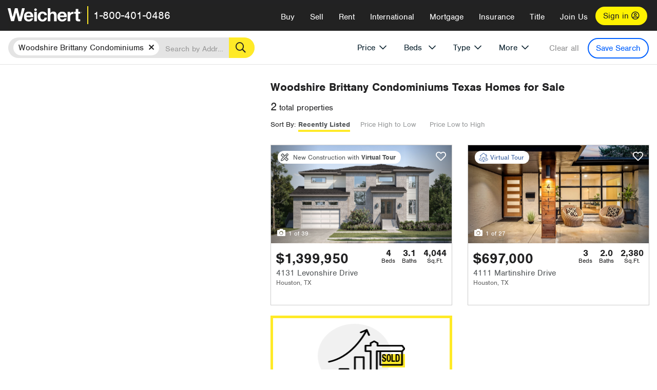

--- FILE ---
content_type: text/html; charset=utf-8
request_url: https://www.weichert.com/TX/Harris/Houston/Woodshire_Brittany_Condominiums/
body_size: 15692
content:
<!DOCTYPE html><html lang=en><head><script>dataLayer=[];</script><script>(function(w,d,s,l,i){w[l]=w[l]||[];w[l].push({'gtm.start':new Date().getTime(),event:'gtm.js'});var f=d.getElementsByTagName(s)[0],j=d.createElement(s),dl=l!='dataLayer'?'&l='+l:'';j.async=true;j.src='//www.googletagmanager.com/gtm.js?id='+i+dl;f.parentNode.insertBefore(j,f);})(window,document,'script','dataLayer','GTM-WLVP69');</script><meta charset=utf-8><meta name=viewport content="width=device-width, initial-scale=1.0"><title>Homes for Sale in Woodshire Brittany Condominiums, TX – Browse Woodshire Brittany Condominiums Homes | Weichert</title><link rel=preconnect href=https://www.googletagmanager.com><link rel=preconnect href=https://www.google-analytics.com><link rel=preconnect href=https://use.typekit.net crossorigin=""><link rel=preconnect href=https://apps.spatialstream.com><link rel=preconnect href=https://connect.facebook.net><link rel=preconnect href=https://www.googleadservices.com><link rel=preconnect href=https://www.google.com><link rel=preconnect href=https://googleads.g.doubleclick.net><link rel=preconnect href=https://bid.g.doubleclick.net><link rel=stylesheet href=https://use.typekit.net/bjz5ooa.css media=print onload="this.onload=null;this.media='all'"><noscript><link rel=stylesheet href=https://use.typekit.net/bjz5ooa.css></noscript><link rel=preload href="/bundles/site?v=zbVZfiBevmOQzvkFfY8ZCxd2KEOHelfZJynS1GFs3Sc1" as=script><meta name=description content="Looking for homes for Sale in Woodshire Brittany Condominiums, Texas? Weichert has you covered with Woodshire Brittany Condominiums homes for Sale &amp; more!"><meta name=msApplication-ID content=24323b3d-6f4d-4cb6-8c96-5794a68777ec><meta name=msApplication-PackageFamilyName content=WeichertRealtors.Weichert.com_g1x0j4wck8jzp><link href=/favicon.ico type=image/x-icon rel="shortcut icon"><script src=https://kit.fontawesome.com/57cbdde542.js crossorigin=anonymous async></script><link rel=canonical href="https://www.weichert.com/TX/Harris/Houston/Woodshire_Brittany_Condominiums/"><meta property=og:title content="Homes for Sale in Woodshire Brittany Condominiums, TX – Browse Woodshire Brittany Condominiums Homes | Weichert"><meta property=og:type content=website><meta property=og:url content="https://www.weichert.com/TX/Harris/Houston/Woodshire_Brittany_Condominiums/"><meta property=og:image content=https://wdcassets.blob.core.windows.net/images/banners/weichert-logo-yellow-block-600x600.jpg><meta property=og:image:height content=600><meta property=og:image:width content=600><meta property=og:site_name content=Weichert><meta property=fb:app_id content=140023692677962><meta property=og:description content="Looking for homes for Sale in Woodshire Brittany Condominiums, Texas? Weichert has you covered with Woodshire Brittany Condominiums homes for Sale &amp; more!"><meta name=twitter:card content=summary><meta name=twitter:site content=@Weichert><meta name=twitter:creator content=@Weichert><meta name=twitter:title content="Homes for Sale in Woodshire Brittany Condominiums, TX – Browse Woodshire Brittany Condominiums Homes | Weichert"><meta name=twitter:description content="Looking for homes for Sale in Woodshire Brittany Condominiums, Texas? Weichert has you covered with Woodshire Brittany Condominiums homes for Sale &amp; more!"><meta name=twitter:image content=https://wdcassets.blob.core.windows.net/images/banners/weichert-logo-yellow-block-600x600.jpg><link href="/bundles/styles?v=pgE16wEwuGks1-OdxhPG0QXCGg3MPZEEOxWTzhS_iGQ1" rel=stylesheet><link href="/bundles/styles2?v=4mfPNV0ysKnt67NSg8WAcv9ZjAezBt0c77HgHiOH1IA1" rel=stylesheet><script src="/bundles/modernizr?v=ErgV_GER-MDOiMkG3MSXLfxvCrWLwbzFj7gXc5bm5ls1"></script><style id=search-results-ad-style>.adListing .adCard .link-button{color:#000000}.adListing .adcard-link:hover{text-decoration:none}#searchresults .adListing img{display:block;height:50%;width:auto;margin-left:auto;margin-right:auto}.adListing .adCard{padding:15px 15px;background-color:#ffffff;border:5px solid #ffea27;height:100%;display:flex;justify-content:space-around;flex-direction:column;align-content:unset;background-color:#ffffff}.ad-title{font-family:font-family:nimbus-sans,serif;font-size:36px;font-weight:normal;color:#222223;text-align:left;display:block;line-height:1;margin-top:20px;margin-bottom:20px}.adListing .green-bgr{background-color:#fff;width:128px;height:128px;border-radius:50%;right:24px;z-index:10;float:right}#searchesult .adListing img{display:block;height:50%;width:auto;margin-left:auto;margin-right:auto}.adListing .listing-ad-image{max-height:191px;max-width:360px;image-rendering:-moz-crisp-edges;image-rendering:-o-crisp-edges;image-rendering:-webkit-optimize-contrast;-ms-interpolation-mode:nearest-neighbor;margin:0 auto}.adListing .adcard-link:hover{text-decoration:none}#searchresults .adListing .link-button{padding:7px 0 4px 16px;border-radius:24px 24px 24px 24px;color:#000000;background-color:#ffea27;font-size:18px;font-weight:bold;display:block;max-width:275px;height:40px;margin-left:auto;margin-right:auto;margin-bottom:20px;width:95%;border:none}.adListing .link-button:hover{color:#ffea27;background-color:#000000;text-decoration:none}.adListing .link-button span.fas{float:right;padding-right:25px;padding-left:25px;padding-top:30px}.searchTextLong{display:inline}.searchTextShort{display:none}.sellImage{display:block;height:50%;width:auto;margin-left:auto;margin-right:auto}@media (max-width:1125px){.ad-title{font-size:26px}}@media (max-width:1040px){#searchresults .adListing .link-button{padding:7px 0 4px 0;text-align:center}#searchresults .adListing .link-button{margin-bottom:80px}#searchresults .adListing img{height:30%;margin-top:50px}}@media (max-width:1080px){.fa-long-arrow-right{display:none}}@media (max-width:975px){.searchTextShort{display:inline}.searchTextLong{display:none}@media (max-width:1250px){.ad-title{font-size:26px}}</style><body><noscript><iframe src="//www.googletagmanager.com/ns.html?id=GTM-WLVP69" height=0 width=0 style=display:none;visibility:hidden></iframe></noscript><script>dataLayer.push({'event':'PageLoad','PageAuthStatus':'unauthenticated'});</script><div id=main><div id=mainBody data-is-pdppage=False><header role=banner><a id=top class=skip-to-content-link href=#mainContent> <span>Skip page header and navigation</span> </a><div class=v1><nav data-gtm-nav=main class="navbar navbar-inverse" aria-label="main navigation"><div class="navbar-container header_fixed"><div id=main-nav><div class=navbar-header><button type=button class="navbar-toggle bars-menu" data-toggle=collapse data-target=.navbar-collapse aria-label=menu> <span class="far fa-bars" aria-hidden=true></span> </button><div class=call-btn data-gtm-nav-type=mobilePhone><a href=tel:18004010486> <span class="fas fa-phone"></span></a></div><p class=logo data-gtm-nav-type=Logo><a href="/"> <img id=ctl00_SiteHeader_LogoImage class=headerLogo src=/assets/v5/images/site/weichert_logo.png alt=Weichert style=border-width:0> </a><p class=pipe><p id=CallCenterPhone class=navbar-text data-gtm-nav-type="Main Number"><a href=tel:18004010486>1-800-401-0486</a><div id=ContactPopup class="inactive hidden-xs"><div class=row><div class=col-sm-12><h3>Looking for an Associate?</h3><p>All you have to do is <a href="/for-rent/"> search Weichert.com</a> for a rental property in the area you're in. Once you find a property you'd like to see fill out the form and a Weichert Associate will contact you<h3 class=returningUser>Already Working with an Associate?</h3><p>Simply <a class=weichertlink href="/myaccount/"> log in to your account</a> and access contact information for all your weichert associates in one place.</div></div></div><div class="signin signin-div"><a id=loginAnchor href="/myaccount/"> Sign in <span class="far fa-user-circle" aria-hidden=true></span> </a></div><div class="overlay navbar-collapse collapse header-nav-dropdown"><div class=overlay-content><a class=collapse-menu data-toggle=collapse data-target=.navbar-collapse aria-label="Collpase Menu"><span class="fas fa-times fa-2x" aria-hidden=true></span></a><div class=dropdown-header-sm><p class=logo_sm><a href="/"> <img id=ctl00_SiteHeader_Dropdown_LogoImage class=headerLogo src=/assets/v5/images/site/logo.png alt=Weichert style=border-width:0> </a><p id=CallCenterPhone_sm class=navbar-text><a href=tel:18004010486>1-800-401-0486</a></div><ul id=main-nav-links data-gtm-nav=drop-down data-gtm-nav-type=Main class="nav navbar-nav"><li id=logoutDiv_sm class="myweichert open" data-gtm=myAccount style=display:none><ul class=dropdown-menu><li><a href="/myaccount/" rel=nofollow><span class="far fa-tachometer-alt-fast" aria-hidden=true></span> My Dashboard</a><li><a href=/myaccount/savedlistings.aspx rel=nofollow><span class="far fa-heart" aria-hidden=true></span> My Favorites</a><li><a href=/myaccount/savedsearches.aspx rel=nofollow><span class="far fa-check-circle" aria-hidden=true></span> Saved Searches</a><li><a href=/myaccount/contactinfo.aspx rel=nofollow><span class="far fa-cog" aria-hidden=true></span> My Profile</a><li><a href="/myaccount/savedsearches.aspx?view=emailalerts" rel=nofollow><span class="far fa-envelope" aria-hidden=true></span> Email Alerts</a><li><a href=/myaccount/SalesAssociates.aspx rel=nofollow><span class="far fa-user" aria-hidden=true></span> Sales Associate(s)</a><li><a id=logoutAnchor_sm href="/myaccount/logout.aspx?RedirectUrl=%2fTX%2fHarris%2fHouston%2fWoodshire_Brittany_Condominiums%2f" rel=nofollow><span class="far fa-door-open" aria-hidden=true></span> Sign Out</a></ul><li class=home_sm><a href="/">Home</a><li class="search dropdown"><a id=translate01 href="/" class=dropdown-toggle data-toggle=dropdown data-gtm-nav-type=Buy>Buy <span class="fas fa-chevron-down" aria-hidden=true></span></a><ul class="dropdown-menu nav-dropdown"><li><a href="/buying-a-home/" data-gtm-nav-type=Buy>Buy with Weichert</a><li><a href="/how-much-house-can-i-afford/" data-gtm-nav-type=Buy>How much can I Afford?</a><li><a href="/openhouse/" data-gtm-nav-type=Buy>Find an Open House</a></ul><li class="sell dropdown"><a class=dropdown-toggle href="/selling/" data-toggle=dropdown data-gtm-nav-type=Sell>Sell<span class="fas fa-chevron-down" aria-hidden=true></span></a><ul class="dropdown-menu nav-dropdown"><li><a href="/selling-a-house/" data-gtm-nav-type=Sell>Sell with Weichert</a><li><a href="https://weichert.findbuyers.com/" target=_blank rel=noopener data-gtm-nav-type=Sell onclick="SellGtm('leaderREHomeWorth')">What is my Home Worth?</a><li><a href="/list-my-house/" data-gtm-nav-type=Sell>List your House</a></ul><li class="rent dropdown"><a href="/for-rent/" class=dropdown-toggle data-toggle=dropdown data-gtm-nav-type=Rent>Rent<span class="fas fa-chevron-down" aria-hidden=true></span></a><ul class="dropdown-menu nav-dropdown"><li><a href="/for-rent/" data-gtm-nav-type=Rent>Find a Rental </a><li><a href="/property-to-rent/" data-gtm-nav-type=Rent>List your Home to Rent</a><li><a href="/property-management/" data-gtm-nav-type=Rent>Property Management</a></ul><li class="international dropdown"><a href=# class=dropdown-toggle data-toggle=dropdown data-gtm-nav-type=International>International<span class="fas fa-chevron-down" aria-hidden=true></span></a><ul class="dropdown-menu nav-dropdown"><li><a href="https://en.homelovers.com/" data-gtm-nav-type=International target=_blank>Portugal</a></ul><li class="mortgage dropdown"><a href="/mortgage/" class=dropdown-toggle data-toggle=dropdown data-gtm-nav-type=Mortgage>Mortgage<span class="fas fa-chevron-down" aria-hidden=true></span></a><ul class="dropdown-menu nav-dropdown"><li><a href="/mortgage/" data-gtm-nav-type=Mortgage>Find a Mortgage</a><li><a href="/mortgage/financial-tools/" data-gtm-nav-type=Mortgage>Financial Service Tools </a><li><a href="/mortgage/financial-tools/pre-approval/" data-gtm-nav-type=Mortgage>Mortgage Pre-Approval</a></ul><li class="insurance dropdown"><a href="/insurance/" class=dropdown-toggle data-toggle=dropdown data-gtm-nav-type=Insurance>Insurance<span class="fas fa-chevron-down" aria-hidden=true></span></a><ul class="dropdown-menu nav-dropdown"><li><a href="/insurance/" data-gtm-nav-type=Insurance>About Insurance</a><li><a href="/insurance/request-a-quote/" data-gtm-nav-type=Insurance>Request a Quote</a><li><a href="/insurance/file-a-claim/" data-gtm-nav-type=Insurance>File a Claim</a></ul><li class="title dropdown"><a href="/" class=dropdown-toggle data-toggle=dropdown data-gtm-nav-type=Title>Title<span class="fas fa-chevron-down" aria-hidden=true></span></a><ul class="dropdown-menu nav-dropdown"><li><a href="/title-insurance/" data-gtm-nav-type=Title>About Title</a><li><a href="https://ratecalculator.fnf.com/?id=weichert" target=_blank rel=noopener data-gtm-nav-type=Title>Title Rate Calculator</a></ul><li class="join-weichert dropdown"><a href="/join-weichert/" class=dropdown-toggle data-toggle=dropdown data-gtm-nav-type=JoinWeichert>Join Us<span class="fas fa-chevron-down" aria-hidden=true></span></a><ul class="dropdown-menu nav-dropdown"><li><a href="https://blog.weichert.com/" target=_blank rel=noopener data-gtm-nav-type=JoinWeichert>Weichert Blog</a><li><a href="/join-weichert/" data-gtm-nav-type=JoinWeichert>Careers with Weichert</a><li><a href="/franchise-with-weichert/" data-gtm-nav-type=JoinWeichert>Looking to Franchise? </a><li><a href="/aboutus/" data-gtm-nav-type=JoinWeichert>About Weichert</a><li><a href="https://schoolsofrealestate.com/" target=_blank rel=noopener data-gtm-nav-type=JoinWeichert>Get your Real Estate License</a></ul><li id=loginDiv class="signin loginDiv_sm"><a id=loginAnchor_sm href="/myaccount/"> Sign In or Create an Account <span class="far fa-user-circle" aria-hidden=true></span></a><li id=logoutDiv class="myweichert dropdown" style=display:none><a href="/myaccount/" class="dropdown-toggle my-weichert-nav-link" data-toggle=dropdown data-gtm-nav-type=MyAccount rel=nofollow>My Account<span class="fas fa-chevron-down" aria-hidden=true></span></a><ul class="dropdown-menu nav-dropdown"><li><a href="/myaccount/" rel=nofollow><span class="far fa-tachometer-alt-fast" aria-hidden=true></span> My Dashboard</a><li><a href=/myaccount/savedlistings.aspx rel=nofollow><span class="far fa-heart" aria-hidden=true></span> My Favorites</a><li><a href=/myaccount/savedsearches.aspx rel=nofollow><span class="far fa-check-circle" aria-hidden=true></span> Saved Searches</a><li><a href=/myaccount/contactinfo.aspx rel=nofollow><span class="far fa-cog" aria-hidden=true></span> My Profile</a><li><a href="/myaccount/savedsearches.aspx?view=emailalerts" rel=nofollow><span class="far fa-envelope" aria-hidden=true></span> Email Alerts</a><li><a href=/myaccount/SalesAssociates.aspx rel=nofollow><span class="far fa-user" aria-hidden=true></span> Sales Associate(s)</a><li><a href="/myaccount/logout.aspx?RedirectUrl=%2fTX%2fHarris%2fHouston%2fWoodshire_Brittany_Condominiums%2f" rel=nofollow><span class="far fa-door-open" aria-hidden=true></span> Sign Out</a></ul></ul><div class="dropdown-footer unauthenticated"><span>Call Us</span> <a href=tel:18004010486>1-800-401-0486</a></div></div></div></div></div></div></nav></div></header><div id=mainContent class="body-content container-fluid" role=main><input type=hidden id=form-auth-status value=unauthenticated><div id=mainContentSection class=contentPanel><form name=mainForm method=post id=mainForm><div><input type=hidden name=__VIEWSTATE id=__VIEWSTATE value="fyvFtHB4WpyGMGOM/oSw99wLCz7jESerHRxWGwA0D27Ea3tasHZiNl24DSHG0Wb584zfelFUWxd5iivlMWkafR+N/i2Zl/JJ53ySctvRj+wzLOPRzMUHh9YB+l0s8aqRqrDgpqrlcLjWb4RSX5oUnRSwRmMpvnDfM9dcpm2859WuaJUEeeJZBJW2VK04EfCOC2QKK7nqOV8SDm9VaXDQU2vmSawr5Ogi5o0CjWK9vyfpzvaZFv144dgDqnfFAo6C0cL5/fSN/n6Qv3DGVPBppQp0Gk3TFraTid2k6HPMza8u9FEZK4Wst8oEvagtgZmf690dKBbZgFJBUDHz2c265XrhLvG+/qg7Q4r7Q+hdkswXES9DAqBmxnWQYzdS2SKBehkSTQENwk6olwf/[base64]/ohC2C43h3lJInTN/xqWsRN0l2H5uJnNunzeI53GEmiVWKg+cNaRPlAQxVsiesfcp6gLKUhbtAyNs/DY6FlwYMUrg43g3lUGBZh3OHY5m17fnPBsPyB27w3aeBbm4EO6e/NYbc+Jxckh9osO0mRQjf9RC8Dd21WvheGru8GjgC0uFgBB/aRHhmky/xl1So1n5Q2RfjqxBCkfyuos7dd6ecxhZnT0jk33KimzY4HVW78x0f5YuOE+cKlK6Fd+HR3Z6amAeNGSR96HTD8pI="></div><script>var _appPath='';var _imageRoot='';var __key='Akes6TWH32vyV6Idpcq5b4ZKJuQsTv3Fdn87h8QznMiJwuTV-dQFXtOGYlyLn261';</script><div id=searchresults class="row map v1" data-searchquery="hood=311377"><div id=searchFilters class=form data-is-rental=false data-is-address=false data-enable-price-only=false><div id=searchBar class=clearfix><div class=filter-mobile-top><div class=locationSection><div class=location><div class=location-input role=search><label for=Location class=sr-only>Location</label> <input type=text id=Location name=Location class=form-control placeholder="Search by Address, Neighborhood, City or Zipcode"> <button class=search type=button><span class=sr-only>Search</span></button></div></div></div><div id=savesearch-xs class=only-xs data-gtm-searchresults=saveSearch><a class=savesearch href="/myaccount/savedsearches.aspx?Action=Save&amp;hood=311377" rel=nofollow title="Save this search">Save Search</a></div></div><div id=filterForm class=filterSection role=form><div class="filter-dropdown price"><button class=dropdown-toggle data-toggle=dropdown type=button>Price</button><div class="dropdown-menu keep-open"><div class="dropdown-content small"><div class="side-controls left"><label for=MinPrice>Min <span class=sr-only>Price</span></label> <input type=hidden id=PriceMinimum name=PriceMinimum> <input type=text id=MinPrice name=MinPrice class="no-xs autonumeric form-control" inputmode=numeric pattern=[0-9]* maxlength=9 placeholder="No Min" data-currency-symbol=$ data-decimal-places=0 data-maximum-value=999999999> <select class="forrent force-mobile mobile-price-select" aria-label="Rental minimum price"><option selected value=0>No Min<option value=500>$500<option value=600>$600<option value=700>$700<option value=800>$800<option value=900>$900<option value=1000>$1,000<option value=1250>$1,250<option value=1500>$1,500<option value=1750>$1,750<option value=2000>$2,000<option value=2250>$2,250<option value=2500>$2,500<option value=3000>$3,000<option value=3500>$3,500<option value=4000>$4,000<option value=4500>$4,500<option value=5000>$5,000<option value=5500>$5,500<option value=10000>$10,000<option value=12500>$12,500<option value=15000>$15,000<option value=50000>$50,000</select> <select class="forsale force-mobile mobile-price-select" aria-label="For sale minimum price"><option selected value=0>No Min<option value=50000>$50,000<option value=75000>$75,000<option value=100000>$100,000<option value=125000>$125,000<option value=150000>$150,000<option value=200000>$200,000<option value=250000>$250,000<option value=300000>$300,000<option value=350000>$350,000<option value=400000>$400,000<option value=450000>$450,000<option value=500000>$500,000<option value=550000>$550,000<option value=600000>$600,000<option value=650000>$650,000<option value=700000>$700,000<option value=750000>$750,000<option value=800000>$800,000<option value=900000>$900,000<option value=1000000>$1,000,000<option value=1500000>$1,500,000<option value=2000000>$2,000,000<option value=3000000>$3,000,000<option value=5000000>$5,000,000<option value=10000000>$10,000,000</select></div><div class="side-controls right"><label for=MaxPrice>Max <span class=sr-only>Price</span></label> <input type=hidden id=PriceMaximum name=PriceMaximum> <input type=text id=MaxPrice name=MaxPrice class="no-xs autonumeric form-control" inputmode=numeric pattern=[0-9]* maxlength=9 placeholder="No Max" data-currency-symbol=$ data-decimal-places=0 data-maximum-value=999999999> <select class="forrent force-mobile mobile-price-select" aria-label="Rental maximum price"><option selected value=0>No Max<option value=500>$500<option value=600>$600<option value=700>$700<option value=800>$800<option value=900>$900<option value=1000>$1,000<option value=1250>$1,250<option value=1500>$1,500<option value=1750>$1,750<option value=2000>$2,000<option value=2250>$2,250<option value=2500>$2,500<option value=3000>$3,000<option value=3500>$3,500<option value=4000>$4,000<option value=4500>$4,500<option value=5000>$5,000<option value=5500>$5,500<option value=10000>$10,000<option value=12500>$12,500<option value=15000>$15,000<option value=50000>$50,000</select> <select class="forsale force-mobile mobile-price-select" aria-label="For sale maximum price"><option selected value=0>No Max<option value=50000>$50,000<option value=75000>$75,000<option value=100000>$100,000<option value=125000>$125,000<option value=150000>$150,000<option value=200000>$200,000<option value=250000>$250,000<option value=300000>$300,000<option value=350000>$350,000<option value=400000>$400,000<option value=450000>$450,000<option value=500000>$500,000<option value=550000>$550,000<option value=600000>$600,000<option value=650000>$650,000<option value=700000>$700,000<option value=750000>$750,000<option value=800000>$800,000<option value=900000>$900,000<option value=1000000>$1,000,000<option value=1500000>$1,500,000<option value=2000000>$2,000,000<option value=3000000>$3,000,000<option value=5000000>$5,000,000<option value=10000000>$10,000,000</select></div><div class=suggested-prices><ul class="suggested-min-prices active"><li class=forrent data-val=500>$500<li class=forrent data-val=600>$600<li class=forrent data-val=700>$700<li class=forrent data-val=800>$800<li class=forrent data-val=900>$900<li class=forrent data-val=1000>$1,000<li class=forrent data-val=1250>$1,250<li class=forrent data-val=1500>$1,500<li class=forrent data-val=1750>$1,750<li class=forrent data-val=2000>$2,000<li class=forrent data-val=2250>$2,250<li class=forrent data-val=2500>$2,500<li class=forrent data-val=3000>$3,000<li class=forrent data-val=3500>$3,500<li class=forrent data-val=4000>$4,000<li class=forrent data-val=4500>$4,500<li class=forrent data-val=5000>$5,000<li class=forrent data-val=5500>$5,500<li class=forrent data-val=10000>$10,000<li class=forrent data-val=12500>$12,500<li class=forrent data-val=15000>$15,000<li class=forrent data-val=50000>$50,000<li class=forsale data-val=50000>$50,000<li class=forsale data-val=75000>$75,000<li class=forsale data-val=100000>$100,000<li class=forsale data-val=125000>$125,000<li class=forsale data-val=150000>$150,000<li class=forsale data-val=200000>$200,000<li class=forsale data-val=250000>$250,000<li class=forsale data-val=300000>$300,000<li class=forsale data-val=350000>$350,000<li class=forsale data-val=400000>$400,000<li class=forsale data-val=450000>$450,000<li class=forsale data-val=500000>$500,000<li class=forsale data-val=550000>$550,000<li class=forsale data-val=600000>$600,000<li class=forsale data-val=650000>$650,000<li class=forsale data-val=700000>$700,000<li class=forsale data-val=750000>$750,000<li class=forsale data-val=800000>$800,000<li class=forsale data-val=900000>$900,000<li class=forsale data-val=1000000>$1,000,000<li class=forsale data-val=1500000>$1,500,000<li class=forsale data-val=2000000>$2,000,000<li class=forsale data-val=3000000>$3,000,000<li class=forsale data-val=5000000>$5,000,000<li class=forsale data-val=10000000>$10,000,000</ul><ul class=suggested-max-prices><li class=forrent data-val=500>$500<li class=forrent data-val=600>$600<li class=forrent data-val=700>$700<li class=forrent data-val=800>$800<li class=forrent data-val=900>$900<li class=forrent data-val=1000>$1,000<li class=forrent data-val=1250>$1,250<li class=forrent data-val=1500>$1,500<li class=forrent data-val=1750>$1,750<li class=forrent data-val=2000>$2,000<li class=forrent data-val=2250>$2,250<li class=forrent data-val=2500>$2,500<li class=forrent data-val=3000>$3,000<li class=forrent data-val=3500>$3,500<li class=forrent data-val=4000>$4,000<li class=forrent data-val=4500>$4,500<li class=forrent data-val=5000>$5,000<li class=forrent data-val=5500>$5,500<li class=forrent data-val=10000>$10,000<li class=forrent data-val=12500>$12,500<li class=forrent data-val=15000>$15,000<li class=forrent data-val=50000>$50,000<li class=forsale data-val=50000>$50,000<li class=forsale data-val=75000>$75,000<li class=forsale data-val=100000>$100,000<li class=forsale data-val=125000>$125,000<li class=forsale data-val=150000>$150,000<li class=forsale data-val=200000>$200,000<li class=forsale data-val=250000>$250,000<li class=forsale data-val=300000>$300,000<li class=forsale data-val=350000>$350,000<li class=forsale data-val=400000>$400,000<li class=forsale data-val=450000>$450,000<li class=forsale data-val=500000>$500,000<li class=forsale data-val=550000>$550,000<li class=forsale data-val=600000>$600,000<li class=forsale data-val=650000>$650,000<li class=forsale data-val=700000>$700,000<li class=forsale data-val=750000>$750,000<li class=forsale data-val=800000>$800,000<li class=forsale data-val=900000>$900,000<li class=forsale data-val=1000000>$1,000,000<li class=forsale data-val=1500000>$1,500,000<li class=forsale data-val=2000000>$2,000,000<li class=forsale data-val=3000000>$3,000,000<li class=forsale data-val=5000000>$5,000,000<li class=forsale data-val=10000000>$10,000,000</ul></div></div></div></div><div class="filter-dropdown beds no-medium-xs"><label for=BedsMin class=sr-only>Beds</label> <select id=BedsMin name=BedsMin class=form-control data-button-class=minimum data-non-selected-text=Beds size=2><option value="">All Beds<option value=studio>Studio<option value=1>1+ Beds<option value=2>2+ Beds<option value=3>3+ Beds<option value=4>4+ Beds<option value=5>5+ Beds<option value=6>6+ Beds<option value=7>7+ Beds<option value=8>8+ Beds</select></div><div class="filter-dropdown type no-medium-xs"><button class=dropdown-toggle data-toggle=dropdown type=button>Type</button><div class="dropdown-menu keep-open"><h6 class=dropdown-instructions>Select all that apply</h6><ul class=filter-checklist role=group aria-label="Home Types"><li class=SingleFamily><input class=type-checkbox type=checkbox id=property-type-32 name=PropertyTypeList data-propertytype="Single Family" value=32> <label for=property-type-32><span>Single Family</span></label><li class=Condo><input class=type-checkbox type=checkbox id=property-type-28 name=PropertyTypeList data-propertytype=Condo value=28> <label for=property-type-28><span>Condo</span></label><li class=Townhouse><input class=type-checkbox type=checkbox id=property-type-21 name=PropertyTypeList data-propertytype=Townhouse value=21> <label for=property-type-21><span>Townhouse</span></label><li class=Multi-Family><input class=type-checkbox type=checkbox id=property-type-19 name=PropertyTypeList data-propertytype=Multi-Family value=19> <label for=property-type-19><span>Multi-Family</span></label><li class=LotsandLand><input class=type-checkbox type=checkbox id=property-type-30 name=PropertyTypeList data-propertytype="Lots and Land" value=30> <label for=property-type-30><span>Lots and Land</span></label><li class=Co-Op><input class=type-checkbox type=checkbox id=property-type-40 name=PropertyTypeList data-propertytype=Co-Op value=40> <label for=property-type-40><span>Co-Op</span></label><li class=MobileHome><input class=type-checkbox type=checkbox id=property-type-15 name=PropertyTypeList data-propertytype="Mobile Home" value=15> <label for=property-type-15><span>Mobile Home</span></label><li class=Apartment><input class=type-checkbox type=checkbox id=property-type-4 name=PropertyTypeList data-propertytype=Apartment value=4> <label for=property-type-4><span>Apartment</span></label><li class=Commercial><input class=type-checkbox type=checkbox id=property-type-3 name=PropertyTypeList data-propertytype=Commercial value=3> <label for=property-type-3><span>Commercial</span></label><li class=FarmsRanches><input class=type-checkbox type=checkbox id=property-type-5 name=PropertyTypeList data-propertytype="Farms / Ranches" value=5> <label for=property-type-5><span>Farms / Ranches</span></label></ul></div></div><div class="filter-dropdown more"><button class=dropdown-toggle data-toggle=dropdown type=button>More</button><div class="dropdown-menu keep-open"><div class=more-mask><div class=dropdown-content><div class=dropdown-filter-category><span class=buy-rent-text>Search for</span><div class=buy-rent-controls role=radiogroup aria-label="Sale Type"><input id=SaleTypeSale type=radio name=SaleType value=1 checked> <label for=SaleTypeSale class="filter-radio buy-rent"> <span class=radio-icon></span> Sale </label> <input id=SaleTypeRent type=radio name=SaleType value=3> <label for=SaleTypeRent class="filter-radio buy-rent"> <span class=radio-icon></span> Rent </label></div></div><div class="dropdown-filter-category only-medium-xs"><h6 class=nudge-down>Bedrooms</h6><label for=BedsMin-more class=sr-only>Bedrooms</label> <select id=BedsMin-more name=BedsMin-more class=scrolling-control><option value="" selected>All Beds<option value=studio>Studio<option value=1>1+ Beds<option value=2>2+ Beds<option value=3>3+ Beds<option value=4>4+ Beds<option value=5>5+ Beds<option value=6>6+ Beds<option value=7>7+ Beds<option value=8>8+ Beds</select></div><div class=dropdown-filter-category><h6 class=nudge-down>Bathrooms</h6><label for=BathsMin class=sr-only>Bathrooms</label> <select id=BathsMin name=BathsMin class=scrolling-control><option value="" selected>All Baths<option value=1>1+ Baths<option value=1.5>1.5+ Baths<option value=2>2+ Baths<option value=2.5>2.5+ Baths<option value=3>3+ Baths<option value=3.5>3.5+ Baths<option value=4>4+ Baths<option value=4.5>4.5+ Baths</select></div><div class="dropdown-filter-category checklist-container only-medium-xs has-more-items"><h6>Home Type</h6><ul class="filter-checklist flat" role=group aria-label="Home Types"><li class=SingleFamily><input class=type-checkbox-dup type=checkbox id=property-type-32-more name=__PropertyTypeList data-propertytype="Single Family" value=32> <label for=property-type-32-more><span>Single Family</span></label><li class=Condo><input class=type-checkbox-dup type=checkbox id=property-type-28-more name=__PropertyTypeList data-propertytype=Condo value=28> <label for=property-type-28-more><span>Condo</span></label><li class=Townhouse><input class=type-checkbox-dup type=checkbox id=property-type-21-more name=__PropertyTypeList data-propertytype=Townhouse value=21> <label for=property-type-21-more><span>Townhouse</span></label><li class=Multi-Family><input class=type-checkbox-dup type=checkbox id=property-type-19-more name=__PropertyTypeList data-propertytype=Multi-Family value=19> <label for=property-type-19-more><span>Multi-Family</span></label><li class=LotsandLand><input class=type-checkbox-dup type=checkbox id=property-type-30-more name=__PropertyTypeList data-propertytype="Lots and Land" value=30> <label for=property-type-30-more><span>Lots and Land</span></label><li class="Co-Op more-item"><input class=type-checkbox-dup type=checkbox id=property-type-40-more name=__PropertyTypeList data-propertytype=Co-Op value=40> <label for=property-type-40-more><span>Co-Op</span></label><li class="MobileHome more-item"><input class=type-checkbox-dup type=checkbox id=property-type-15-more name=__PropertyTypeList data-propertytype="Mobile Home" value=15> <label for=property-type-15-more><span>Mobile Home</span></label><li class="Apartment more-item"><input class=type-checkbox-dup type=checkbox id=property-type-4-more name=__PropertyTypeList data-propertytype=Apartment value=4> <label for=property-type-4-more><span>Apartment</span></label><li class="Commercial more-item"><input class=type-checkbox-dup type=checkbox id=property-type-3-more name=__PropertyTypeList data-propertytype=Commercial value=3> <label for=property-type-3-more><span>Commercial</span></label><li class="FarmsRanches more-item"><input class=type-checkbox-dup type=checkbox id=property-type-5-more name=__PropertyTypeList data-propertytype="Farms / Ranches" value=5> <label for=property-type-5-more><span>Farms / Ranches</span></label></ul><button class="btn show-more-items" type=button data-closed="Show all Home Types" data-opened="Show less">Show all Home Types</button></div><div class=dropdown-filter-category><h6>Features</h6><div class="featuresList checkbox-list has-more-items"><ul class="list-unstyled row" role=group aria-label=Features><li class="col-sm-4 col-xs-6"><input value=18 id=feature-18 type=checkbox name=AdvancedFeaturesList data-feature=Balcony> <label for=feature-18>Balcony</label><li class="col-sm-4 col-xs-6"><input value=1 id=feature-1 type=checkbox name=AdvancedFeaturesList data-feature="Baseboard Heat"> <label for=feature-1>Baseboard Heat</label><li class="col-sm-4 col-xs-6"><input value=2 id=feature-2 type=checkbox name=AdvancedFeaturesList data-feature=Basement> <label for=feature-2>Basement</label><li class="col-sm-4 col-xs-6"><input value=3 id=feature-3 type=checkbox name=AdvancedFeaturesList data-feature="Central Air"> <label for=feature-3>Central Air</label><li class="col-sm-4 col-xs-6"><input value=4 id=feature-4 type=checkbox name=AdvancedFeaturesList data-feature="Den Office"> <label for=feature-4>Den Office</label><li class="col-sm-4 col-xs-6"><input value=5 id=feature-5 type=checkbox name=AdvancedFeaturesList data-feature="Dining Room"> <label for=feature-5>Dining Room</label><li class="col-sm-4 col-xs-6 more-item"><input value=6 id=feature-6 type=checkbox name=AdvancedFeaturesList data-feature="Disability Features"> <label for=feature-6>Disability Features</label><li class="col-sm-4 col-xs-6 more-item"><input value=22 id=feature-22 type=checkbox name=AdvancedFeaturesList data-feature=Doorman> <label for=feature-22>Doorman</label><li class="col-sm-4 col-xs-6 more-item"><input value=7 id=feature-7 type=checkbox name=AdvancedFeaturesList data-feature="Family Room"> <label for=feature-7>Family Room</label><li class="col-sm-4 col-xs-6 more-item"><input value=8 id=feature-8 type=checkbox name=AdvancedFeaturesList data-feature=Fireplace> <label for=feature-8>Fireplace</label><li class="col-sm-4 col-xs-6 more-item"><input value=9 id=feature-9 type=checkbox name=AdvancedFeaturesList data-feature="Forced Air"> <label for=feature-9>Forced Air</label><li class="col-sm-4 col-xs-6 more-item"><input value=10 id=feature-10 type=checkbox name=AdvancedFeaturesList data-feature=Garage> <label for=feature-10>Garage</label><li class="col-sm-4 col-xs-6 more-item"><input value=11 id=feature-11 type=checkbox name=AdvancedFeaturesList data-feature=Golf> <label for=feature-11>Golf</label><li class="col-sm-4 col-xs-6 more-item"><input value=12 id=feature-12 type=checkbox name=AdvancedFeaturesList data-feature=Laundry> <label for=feature-12>Laundry</label><li class="col-sm-4 col-xs-6 more-item"><input value=19 id=feature-19 type=checkbox name=AdvancedFeaturesList data-feature="Outdoor Space"> <label for=feature-19>Outdoor Space</label><li class="col-sm-4 col-xs-6 more-item"><input value=21 id=feature-21 type=checkbox name=AdvancedFeaturesList data-feature="Park View"> <label for=feature-21>Park View</label><li class="col-sm-4 col-xs-6 more-item"><input value=13 id=feature-13 type=checkbox name=AdvancedFeaturesList data-feature="Pet Friendly"> <label for=feature-13>Pet Friendly</label><li class="col-sm-4 col-xs-6 more-item"><input value=14 id=feature-14 type=checkbox name=AdvancedFeaturesList data-feature=Pool> <label for=feature-14>Pool</label><li class="col-sm-4 col-xs-6 more-item"><input value=20 id=feature-20 type=checkbox name=AdvancedFeaturesList data-feature="Roof Deck"> <label for=feature-20>Roof Deck</label><li class="col-sm-4 col-xs-6 more-item"><input value=15 id=feature-15 type=checkbox name=AdvancedFeaturesList data-feature="Spa Hot Tub"> <label for=feature-15>Spa Hot Tub</label><li class="col-sm-4 col-xs-6 more-item"><input value=16 id=feature-16 type=checkbox name=AdvancedFeaturesList data-feature=Waterfront> <label for=feature-16>Waterfront</label><li class="col-sm-4 col-xs-6 more-item"><input value=17 id=feature-17 type=checkbox name=AdvancedFeaturesList data-feature=Waterview> <label for=feature-17>Waterview</label></ul><button class="btn show-more-items" type=button data-closed="Show all features" data-opened="Show less">Show all features</button></div></div><div class="dropdown-filter-category sub-categories"><div class=dropdown-filter-subcategory><h6>Lot Size</h6><label for=LotMin class=sr-only>Lot Size</label><div class=dropdown-filter-right><select id=LotMin name=MinLotSize class=form-control data-button-class=minimum data-non-selected-text=Min size=2><option value="">No Min<option value=0.25>0.25 Acres<option value=0.5>0.5 Acres<option value=0.75>0.75 Acres<option value=1>1 Acre<option value=2>2 Acres<option value=5>5 Acres<option value=10>10 Acres</select> <label for=LotMax class=sr-only>Lot Size Max</label> <select id=LotMax name=MaxLotSize class=form-control data-button-class=minimum data-non-selected-text=Max size=2><option value="">No Max<option value=0.25>0.25 Acres<option value=0.5>0.5 Acres<option value=0.75>0.75 Acres<option value=1>1 Acre<option value=2>2 Acres<option value=5>5 Acres<option value=10>10 Acres</select></div></div><div class=dropdown-filter-subcategory><h6>Square Footage</h6><div class=dropdown-filter-right><label for=SquareMin class=sr-only>Square footage Min</label> <select id=SquareMin name=MinSqft class=form-control data-button-class=minimum data-non-selected-text=Min size=2><option value="">No Min<option value=500>500 Sqft<option value=750>750 Sqft<option value=1000>1,000 Sqft<option value=1250>1,250 Sqft<option value=1500>1,500 Sqft<option value=1750>1,750 Sqft<option value=2000>2,000 Sqft<option value=2250>2,250 Sqft<option value=2500>2,500 Sqft<option value=2750>2,750 Sqft<option value=3000>3,000 Sqft<option value=3500>3,500 Sqft<option value=4000>4,000 Sqft<option value=5000>5,000 Sqft<option value=7500>7,500 Sqft<option value=10000>10,000 Sqft</select> <label for=SquareMax class=sr-only>Square footage Max</label> <select id=SquareMax name=MaxSqft class=form-control data-button-class=minimum data-non-selected-text=Max size=2><option value="">No Max<option value=500>500 Sqft<option value=750>750 Sqft<option value=1000>1,000 Sqft<option value=1250>1,250 Sqft<option value=1500>1,500 Sqft<option value=1750>1,750 Sqft<option value=2000>2,000 Sqft<option value=2250>2,250 Sqft<option value=2500>2,500 Sqft<option value=2750>2,750 Sqft<option value=3000>3,000 Sqft<option value=3500>3,500 Sqft<option value=4000>4,000 Sqft<option value=5000>5,000 Sqft<option value=7500>7,500 Sqft<option value=10000>10,000 Sqft</select></div></div><div class=dropdown-filter-subcategory><h6>Year Built</h6><label for=YearMin class=sr-only>Year Min</label><div class=dropdown-filter-right><select id=YearMin name=MinYear class=form-control data-button-class=minimum data-non-selected-text=Min size=2><option value="">No Min<option value=1900>1900<option value=1950>1950<option value=1975>1975<option value=1985>1985<option value=2000>2000<option value=2005>2005<option value=2010>2010<option value=2015>2015<option value=2016>2016<option value=2017>2017<option value=2018>2018</select> <label for=YearMax class=sr-only>Year Max</label> <select id=YearMax name=MaxYear class=form-control data-button-class=minimum data-non-selected-text=Max size=2><option value="">No Max<option value=1900>1900<option value=1950>1950<option value=1975>1975<option value=1985>1985<option value=2000>2000<option value=2005>2005<option value=2010>2010<option value=2015>2015<option value=2016>2016<option value=2017>2017<option value=2018>2018</select></div></div></div><div class="dropdown-filter-category checklist-container"><h6>Listing Activity</h6><ul class="filter-checklist listing-activity flat" role=group aria-label="Listing Activities"><li class=adult-community><input type=checkbox data-name=ListingActivityList id=Adult name=Adult value=On> <label for=Adult><span>Adult Community</span></label><li class=open-house-only><input type=checkbox data-name=ListingActivityList id=OpenHouseOnly name=OpenHouseOnly value=On> <label for=OpenHouseOnly><span>Open Houses</span></label><li class=new-construction><input type=checkbox data-name=ListingActivityList id=NewConstruction name=NewConstruction value=On> <label for=NewConstruction><span>New Construction</span></label><li class=weichert-only><input type=checkbox data-name=ListingActivityList id=WeichertOnly name=WeichertOnly value=On> <label for=WeichertOnly><span>Weichert Only</span></label><li class=price-reduced><input type=checkbox id=PriceReduced name=PriceReduced value=On> <label for=PriceReduced><span>Price Reduced</span></label></ul></div><div class=dropdown-filter-category><div class=dropdown-filter-subcategory><h6>Days on Weichert</h6><div class=dropdown-filter-right><label for=DaysListedList class=sr-only>Days on Weichert</label> <select id=DaysListedList name=DaysListedList class="form-control wide" data-button-class=maximum><option value="" selected>Any<option value=1>1 Day<option value=7>1 Week<option value=14>2 Weeks<option value=31>1 Month<option value=62>2 Months<option value=92>3 Months<option value=183>6 Months<option value=365>1 Year<option value=730>2 Years</select></div></div><div class=dropdown-filter-subcategory><label for=MaxFee>Fees</label><div class=dropdown-filter-right><input type=text id=MaxFee name=MaxFee class="autonumeric form-control" inputmode=numeric pattern=[0-9]* maxlength=6 placeholder=Maximum data-currency-symbol=$ data-decimal-places=0 data-maximum-value=999999></div></div><div class="dropdown-filter-subcategory surrounding-cities"><h6>Add Surrounding City</h6><div class="surroundingCitiesList has-more-items"><ul class="list-unstyled row checkbox-list" role=group aria-label="Surrounding Cities"><li class="col-sm-4 col-xs-6"><input value=city:67200 id=nearby-city-67200 data-display="Houston, TX" type=checkbox name=NearbyCheckList> <label for=nearby-city-67200 title="Houston, TX">Houston, TX</label><li class="col-sm-4 col-xs-6"><input value=city:56723 id=nearby-city-56723 data-display="West University Place, TX" type=checkbox name=NearbyCheckList> <label for=nearby-city-56723 title="West University Place, TX">West University Place, TX</label><li class="col-sm-4 col-xs-6"><input value=city:48298 id=nearby-city-48298 data-display="Southside Place, TX" type=checkbox name=NearbyCheckList> <label for=nearby-city-48298 title="Southside Place, TX">Southside Place, TX</label><li class="col-sm-4 col-xs-6"><input value=city:3698 id=nearby-city-3698 data-display="Bellaire, TX" type=checkbox name=NearbyCheckList> <label for=nearby-city-3698 title="Bellaire, TX">Bellaire, TX</label></ul><button class="btn show-more-items" type=button data-closed="Show more" data-opened="Show less">Show more</button></div></div></div></div></div><div class=dropdown-action><button class="btn submit-filters" type=button>Apply Filters</button></div></div></div><div class=filter-right-controls><button type=button disabled class=filter-clear-all data-gtm-searchresults="Clear All">Clear all</button><div id=savesearch class=no-xs data-gtm-searchresults=saveSearch><a class=savesearch href="/myaccount/savedsearches.aspx?Action=Save&amp;hood=311377" rel=nofollow title="Save this search">Save Search</a></div></div></div></div></div><div id=searchresults-container><div id=resultsSection><div id=listingResults class=pull-right><div id=resultsHeader class=clearfix><div id=messageSection></div><div class=vowListingsCalloutPlaceholder data-accessnowlink=""></div><div id=searchTitleArea><div id=searchTitle><a href="/TX/Harris/Houston/Woodshire_Brittany_Condominiums/"><h1>Woodshire Brittany Condominiums Texas Homes for Sale</h1></a></div><div class=listingCountSection><span id=TotalListingCount class=ListingCount>2</span> total properties<div id=mlsSummary class=dropdown></div></div></div><div id=viewcontrol></div><input type=hidden value=map id=initsearchview><div class=clearfix></div><div id=searchTabsAndSave><div class=searchTabs data-gtm-searchresults=searchTabs><span id=sortlabel class=sortLabel>Sort By:</span><div class=dropdown><button class=dropdown-toggle type=button id=sortDropdown data-toggle=dropdown aria-haspopup=true aria-expanded=false> Recently Listed </button><ul class=dropdown-menu aria-labelledby=sortlabel><li class=active><a href="/TX/Harris/Houston/Woodshire_Brittany_Condominiums/" title="Recently Listed" data-query="hood=311377">Recently Listed</a><li><a href="/TX/Harris/Houston/Woodshire_Brittany_Condominiums/?sortby=Price" title="Price High to Low" data-query="hood=311377&amp;sortby=Price">Price High to Low</a><li><a href="/TX/Harris/Houston/Woodshire_Brittany_Condominiums/?sortby=Price&amp;dir=Ascending" title="Price Low to High" data-query="hood=311377&amp;sortby=Price&amp;dir=Ascending">Price Low to High</a></ul></div></div></div></div><div id=listings-wrapper><div id=listings-container><div class=row><div id=searchResultsViewer><div id=listings><div class=listing><div id=pid-130599420><section class=listingSummaryDisplay data-vowrequired=false data-isopenhouse=false aria-label="4131 Levonshire Drive Houston, TX MLS# 73638899" data-location=WDCSearchResultLst data-position=1 data-listing='{"p":130599420,"mls":"73638899","mlsname":"Houston","thumb":"//d36xftgacqn2p.cloudfront.net/listingphotos67/73638899-1.jpg","img":"//d36xftgacqn2p.cloudfront.net/listingphotos67/73638899-1.jpg","images":["//d36xftgacqn2p.cloudfront.net/listingphotos67/73638899-1.jpg","//d36xftgacqn2p.cloudfront.net/listingphotos67/73638899-2.jpg","//d36xftgacqn2p.cloudfront.net/listingphotos67/73638899-3.jpg","//d36xftgacqn2p.cloudfront.net/listingphotos67/73638899-4.jpg","//d36xftgacqn2p.cloudfront.net/listingphotos67/73638899-5.jpg","//d36xftgacqn2p.cloudfront.net/listingphotos67/73638899-6.jpg","//d36xftgacqn2p.cloudfront.net/listingphotos67/73638899-7.jpg","//d36xftgacqn2p.cloudfront.net/listingphotos67/73638899-8.jpg","//d36xftgacqn2p.cloudfront.net/listingphotos67/73638899-9.jpg","//d36xftgacqn2p.cloudfront.net/listingphotos67/73638899-10.jpg","//d36xftgacqn2p.cloudfront.net/listingphotos67/73638899-11.jpg","//d36xftgacqn2p.cloudfront.net/listingphotos67/73638899-12.jpg","//d36xftgacqn2p.cloudfront.net/listingphotos67/73638899-13.jpg","//d36xftgacqn2p.cloudfront.net/listingphotos67/73638899-14.jpg","//d36xftgacqn2p.cloudfront.net/listingphotos67/73638899-15.jpg","//d36xftgacqn2p.cloudfront.net/listingphotos67/73638899-16.jpg","//d36xftgacqn2p.cloudfront.net/listingphotos67/73638899-17.jpg","//d36xftgacqn2p.cloudfront.net/listingphotos67/73638899-18.jpg","//d36xftgacqn2p.cloudfront.net/listingphotos67/73638899-19.jpg","//d36xftgacqn2p.cloudfront.net/listingphotos67/73638899-20.jpg","//d36xftgacqn2p.cloudfront.net/listingphotos67/73638899-21.jpg","//d36xftgacqn2p.cloudfront.net/listingphotos67/73638899-22.jpg","//d36xftgacqn2p.cloudfront.net/listingphotos67/73638899-23.jpg","//d36xftgacqn2p.cloudfront.net/listingphotos67/73638899-24.jpg","//d36xftgacqn2p.cloudfront.net/listingphotos67/73638899-25.jpg","//d36xftgacqn2p.cloudfront.net/listingphotos67/73638899-26.jpg","//d36xftgacqn2p.cloudfront.net/listingphotos67/73638899-27.jpg","//d36xftgacqn2p.cloudfront.net/listingphotos67/73638899-28.jpg","//d36xftgacqn2p.cloudfront.net/listingphotos67/73638899-29.jpg","//d36xftgacqn2p.cloudfront.net/listingphotos67/73638899-30.jpg","//d36xftgacqn2p.cloudfront.net/listingphotos67/73638899-31.jpg","//d36xftgacqn2p.cloudfront.net/listingphotos67/73638899-32.jpg","//d36xftgacqn2p.cloudfront.net/listingphotos67/73638899-33.jpg","//d36xftgacqn2p.cloudfront.net/listingphotos67/73638899-34.jpg","//d36xftgacqn2p.cloudfront.net/listingphotos67/73638899-35.jpg","//d36xftgacqn2p.cloudfront.net/listingphotos67/73638899-36.jpg","//d36xftgacqn2p.cloudfront.net/listingphotos67/73638899-37.jpg","//d36xftgacqn2p.cloudfront.net/listingphotos67/73638899-38.jpg","//d36xftgacqn2p.cloudfront.net/listingphotos67/73638899-39.jpg"],"addr":"4131 Levonshire Drive","city":"Houston","state":"TX","zip":"77025","isAddressProvided":true,"type":"Single Family home","price":1399950.0,"url":"/130599420/","lat":29.684698,"lng":-95.444405,"beds":"4 beds","baths":"3 full baths, 1 half bath","bathsshort":"3.1 baths","newconstruction":true,"sqft":"4,044","lot":"0.178","year":"2025","taxes":5791.0,"saletype":"for sale","vtour":"/search/realestate/virtualtour.aspx?p=130599420","description":"Single Family home for sale  in Houston, TX for $1,399,950 with 4 bedrooms and 3 full baths, 1 half bath.  This 4,044 square foot Single Family home was built in 2025 on a lot size of 0.178.","photoalt":"4131 Levonshire Drive Houston, TX MLS# 73638899","title":"4131 Levonshire Drive Houston, TX MLS# 73638899"}'><a href="/130599420/" class="card-link propertyLink" onclick=gaPdpCardClick()><span class=sr-only>View 4131 Levonshire Drive Houston, TX MLS# 73638899</span></a><div class=card-image><div id=carousel-130599420 class="carousel slide" data-ride=carousel data-interval=false><div class=carousel-inner><div class="item active" data-index=1><img src=/assets/v5/images/listings/photo-loading.png data-src=//d36xftgacqn2p.cloudfront.net/listingphotos67/73638899-1.jpg class="img-responsive lazyload" alt="4131 Levonshire Drive Houston, TX MLS# 73638899 - Image 1" onerror=fixImage(this)><noscript><img src=//d36xftgacqn2p.cloudfront.net/listingphotos67/73638899-1.jpg alt="4131 Levonshire Drive Houston, TX MLS# 73638899"></noscript></div><div class=item data-index=2><img src=/assets/v5/images/listings/photo-loading.png data-src=//d36xftgacqn2p.cloudfront.net/listingphotos67/73638899-2.jpg class="img-responsive lazyload" alt="4131 Levonshire Drive Houston, TX MLS# 73638899 - Image 2" onerror=fixImage(this)><noscript><img src=//d36xftgacqn2p.cloudfront.net/listingphotos67/73638899-2.jpg alt="4131 Levonshire Drive Houston, TX MLS# 73638899"></noscript></div><div class=item data-index=3><img src=/assets/v5/images/listings/photo-loading.png data-src=//d36xftgacqn2p.cloudfront.net/listingphotos67/73638899-3.jpg class="img-responsive lazyload" alt="4131 Levonshire Drive Houston, TX MLS# 73638899 - Image 3" onerror=fixImage(this)><noscript><img src=//d36xftgacqn2p.cloudfront.net/listingphotos67/73638899-3.jpg alt="4131 Levonshire Drive Houston, TX MLS# 73638899"></noscript></div><div class=item data-index=4><img src=/assets/v5/images/listings/photo-loading.png data-src=//d36xftgacqn2p.cloudfront.net/listingphotos67/73638899-4.jpg class="img-responsive lazyload" alt="4131 Levonshire Drive Houston, TX MLS# 73638899 - Image 4" onerror=fixImage(this)><noscript><img src=//d36xftgacqn2p.cloudfront.net/listingphotos67/73638899-4.jpg alt="4131 Levonshire Drive Houston, TX MLS# 73638899"></noscript></div><div class=item data-index=5><img src=/assets/v5/images/listings/photo-loading.png data-src=//d36xftgacqn2p.cloudfront.net/listingphotos67/73638899-5.jpg class="img-responsive lazyload" alt="4131 Levonshire Drive Houston, TX MLS# 73638899 - Image 5" onerror=fixImage(this)><noscript><img src=//d36xftgacqn2p.cloudfront.net/listingphotos67/73638899-5.jpg alt="4131 Levonshire Drive Houston, TX MLS# 73638899"></noscript></div><div class=item data-index=6><img src=/assets/v5/images/listings/photo-loading.png data-src=//d36xftgacqn2p.cloudfront.net/listingphotos67/73638899-6.jpg class="img-responsive lazyload" alt="4131 Levonshire Drive Houston, TX MLS# 73638899 - Image 6" onerror=fixImage(this)><noscript><img src=//d36xftgacqn2p.cloudfront.net/listingphotos67/73638899-6.jpg alt="4131 Levonshire Drive Houston, TX MLS# 73638899"></noscript></div><div class=item data-index=7><img src=/assets/v5/images/listings/photo-loading.png data-src=//d36xftgacqn2p.cloudfront.net/listingphotos67/73638899-7.jpg class="img-responsive lazyload" alt="4131 Levonshire Drive Houston, TX MLS# 73638899 - Image 7" onerror=fixImage(this)><noscript><img src=//d36xftgacqn2p.cloudfront.net/listingphotos67/73638899-7.jpg alt="4131 Levonshire Drive Houston, TX MLS# 73638899"></noscript></div><div class=item data-index=8><img src=/assets/v5/images/listings/photo-loading.png data-src=//d36xftgacqn2p.cloudfront.net/listingphotos67/73638899-8.jpg class="img-responsive lazyload" alt="4131 Levonshire Drive Houston, TX MLS# 73638899 - Image 8" onerror=fixImage(this)><noscript><img src=//d36xftgacqn2p.cloudfront.net/listingphotos67/73638899-8.jpg alt="4131 Levonshire Drive Houston, TX MLS# 73638899"></noscript></div><div class=item data-index=9><img src=/assets/v5/images/listings/photo-loading.png data-src=//d36xftgacqn2p.cloudfront.net/listingphotos67/73638899-9.jpg class="img-responsive lazyload" alt="4131 Levonshire Drive Houston, TX MLS# 73638899 - Image 9" onerror=fixImage(this)><noscript><img src=//d36xftgacqn2p.cloudfront.net/listingphotos67/73638899-9.jpg alt="4131 Levonshire Drive Houston, TX MLS# 73638899"></noscript></div><div class=item data-index=10><img src=/assets/v5/images/listings/photo-loading.png data-src=//d36xftgacqn2p.cloudfront.net/listingphotos67/73638899-10.jpg class="img-responsive lazyload" alt="4131 Levonshire Drive Houston, TX MLS# 73638899 - Image 10" onerror=fixImage(this)><noscript><img src=//d36xftgacqn2p.cloudfront.net/listingphotos67/73638899-10.jpg alt="4131 Levonshire Drive Houston, TX MLS# 73638899"></noscript></div><div class=item data-index=11><img src=/assets/v5/images/listings/photo-loading.png data-src=//d36xftgacqn2p.cloudfront.net/listingphotos67/73638899-11.jpg class="img-responsive lazyload" alt="4131 Levonshire Drive Houston, TX MLS# 73638899 - Image 11" onerror=fixImage(this)><noscript><img src=//d36xftgacqn2p.cloudfront.net/listingphotos67/73638899-11.jpg alt="4131 Levonshire Drive Houston, TX MLS# 73638899"></noscript></div><div class=item data-index=12><img src=/assets/v5/images/listings/photo-loading.png data-src=//d36xftgacqn2p.cloudfront.net/listingphotos67/73638899-12.jpg class="img-responsive lazyload" alt="4131 Levonshire Drive Houston, TX MLS# 73638899 - Image 12" onerror=fixImage(this)><noscript><img src=//d36xftgacqn2p.cloudfront.net/listingphotos67/73638899-12.jpg alt="4131 Levonshire Drive Houston, TX MLS# 73638899"></noscript></div><div class=item data-index=13><img src=/assets/v5/images/listings/photo-loading.png data-src=//d36xftgacqn2p.cloudfront.net/listingphotos67/73638899-13.jpg class="img-responsive lazyload" alt="4131 Levonshire Drive Houston, TX MLS# 73638899 - Image 13" onerror=fixImage(this)><noscript><img src=//d36xftgacqn2p.cloudfront.net/listingphotos67/73638899-13.jpg alt="4131 Levonshire Drive Houston, TX MLS# 73638899"></noscript></div><div class=item data-index=14><img src=/assets/v5/images/listings/photo-loading.png data-src=//d36xftgacqn2p.cloudfront.net/listingphotos67/73638899-14.jpg class="img-responsive lazyload" alt="4131 Levonshire Drive Houston, TX MLS# 73638899 - Image 14" onerror=fixImage(this)><noscript><img src=//d36xftgacqn2p.cloudfront.net/listingphotos67/73638899-14.jpg alt="4131 Levonshire Drive Houston, TX MLS# 73638899"></noscript></div><div class=item data-index=15><img src=/assets/v5/images/listings/photo-loading.png data-src=//d36xftgacqn2p.cloudfront.net/listingphotos67/73638899-15.jpg class="img-responsive lazyload" alt="4131 Levonshire Drive Houston, TX MLS# 73638899 - Image 15" onerror=fixImage(this)><noscript><img src=//d36xftgacqn2p.cloudfront.net/listingphotos67/73638899-15.jpg alt="4131 Levonshire Drive Houston, TX MLS# 73638899"></noscript></div><div class=item data-index=16><img src=/assets/v5/images/listings/photo-loading.png data-src=//d36xftgacqn2p.cloudfront.net/listingphotos67/73638899-16.jpg class="img-responsive lazyload" alt="4131 Levonshire Drive Houston, TX MLS# 73638899 - Image 16" onerror=fixImage(this)><noscript><img src=//d36xftgacqn2p.cloudfront.net/listingphotos67/73638899-16.jpg alt="4131 Levonshire Drive Houston, TX MLS# 73638899"></noscript></div><div class=item data-index=17><img src=/assets/v5/images/listings/photo-loading.png data-src=//d36xftgacqn2p.cloudfront.net/listingphotos67/73638899-17.jpg class="img-responsive lazyload" alt="4131 Levonshire Drive Houston, TX MLS# 73638899 - Image 17" onerror=fixImage(this)><noscript><img src=//d36xftgacqn2p.cloudfront.net/listingphotos67/73638899-17.jpg alt="4131 Levonshire Drive Houston, TX MLS# 73638899"></noscript></div><div class=item data-index=18><img src=/assets/v5/images/listings/photo-loading.png data-src=//d36xftgacqn2p.cloudfront.net/listingphotos67/73638899-18.jpg class="img-responsive lazyload" alt="4131 Levonshire Drive Houston, TX MLS# 73638899 - Image 18" onerror=fixImage(this)><noscript><img src=//d36xftgacqn2p.cloudfront.net/listingphotos67/73638899-18.jpg alt="4131 Levonshire Drive Houston, TX MLS# 73638899"></noscript></div><div class=item data-index=19><img src=/assets/v5/images/listings/photo-loading.png data-src=//d36xftgacqn2p.cloudfront.net/listingphotos67/73638899-19.jpg class="img-responsive lazyload" alt="4131 Levonshire Drive Houston, TX MLS# 73638899 - Image 19" onerror=fixImage(this)><noscript><img src=//d36xftgacqn2p.cloudfront.net/listingphotos67/73638899-19.jpg alt="4131 Levonshire Drive Houston, TX MLS# 73638899"></noscript></div><div class=item data-index=20><img src=/assets/v5/images/listings/photo-loading.png data-src=//d36xftgacqn2p.cloudfront.net/listingphotos67/73638899-20.jpg class="img-responsive lazyload" alt="4131 Levonshire Drive Houston, TX MLS# 73638899 - Image 20" onerror=fixImage(this)><noscript><img src=//d36xftgacqn2p.cloudfront.net/listingphotos67/73638899-20.jpg alt="4131 Levonshire Drive Houston, TX MLS# 73638899"></noscript></div><div class=item data-index=21><img src=/assets/v5/images/listings/photo-loading.png data-src=//d36xftgacqn2p.cloudfront.net/listingphotos67/73638899-21.jpg class="img-responsive lazyload" alt="4131 Levonshire Drive Houston, TX MLS# 73638899 - Image 21" onerror=fixImage(this)><noscript><img src=//d36xftgacqn2p.cloudfront.net/listingphotos67/73638899-21.jpg alt="4131 Levonshire Drive Houston, TX MLS# 73638899"></noscript></div><div class=item data-index=22><img src=/assets/v5/images/listings/photo-loading.png data-src=//d36xftgacqn2p.cloudfront.net/listingphotos67/73638899-22.jpg class="img-responsive lazyload" alt="4131 Levonshire Drive Houston, TX MLS# 73638899 - Image 22" onerror=fixImage(this)><noscript><img src=//d36xftgacqn2p.cloudfront.net/listingphotos67/73638899-22.jpg alt="4131 Levonshire Drive Houston, TX MLS# 73638899"></noscript></div><div class=item data-index=23><img src=/assets/v5/images/listings/photo-loading.png data-src=//d36xftgacqn2p.cloudfront.net/listingphotos67/73638899-23.jpg class="img-responsive lazyload" alt="4131 Levonshire Drive Houston, TX MLS# 73638899 - Image 23" onerror=fixImage(this)><noscript><img src=//d36xftgacqn2p.cloudfront.net/listingphotos67/73638899-23.jpg alt="4131 Levonshire Drive Houston, TX MLS# 73638899"></noscript></div><div class=item data-index=24><img src=/assets/v5/images/listings/photo-loading.png data-src=//d36xftgacqn2p.cloudfront.net/listingphotos67/73638899-24.jpg class="img-responsive lazyload" alt="4131 Levonshire Drive Houston, TX MLS# 73638899 - Image 24" onerror=fixImage(this)><noscript><img src=//d36xftgacqn2p.cloudfront.net/listingphotos67/73638899-24.jpg alt="4131 Levonshire Drive Houston, TX MLS# 73638899"></noscript></div><div class=item data-index=25><img src=/assets/v5/images/listings/photo-loading.png data-src=//d36xftgacqn2p.cloudfront.net/listingphotos67/73638899-25.jpg class="img-responsive lazyload" alt="4131 Levonshire Drive Houston, TX MLS# 73638899 - Image 25" onerror=fixImage(this)><noscript><img src=//d36xftgacqn2p.cloudfront.net/listingphotos67/73638899-25.jpg alt="4131 Levonshire Drive Houston, TX MLS# 73638899"></noscript></div><div class=item data-index=26><img src=/assets/v5/images/listings/photo-loading.png data-src=//d36xftgacqn2p.cloudfront.net/listingphotos67/73638899-26.jpg class="img-responsive lazyload" alt="4131 Levonshire Drive Houston, TX MLS# 73638899 - Image 26" onerror=fixImage(this)><noscript><img src=//d36xftgacqn2p.cloudfront.net/listingphotos67/73638899-26.jpg alt="4131 Levonshire Drive Houston, TX MLS# 73638899"></noscript></div><div class=item data-index=27><img src=/assets/v5/images/listings/photo-loading.png data-src=//d36xftgacqn2p.cloudfront.net/listingphotos67/73638899-27.jpg class="img-responsive lazyload" alt="4131 Levonshire Drive Houston, TX MLS# 73638899 - Image 27" onerror=fixImage(this)><noscript><img src=//d36xftgacqn2p.cloudfront.net/listingphotos67/73638899-27.jpg alt="4131 Levonshire Drive Houston, TX MLS# 73638899"></noscript></div><div class=item data-index=28><img src=/assets/v5/images/listings/photo-loading.png data-src=//d36xftgacqn2p.cloudfront.net/listingphotos67/73638899-28.jpg class="img-responsive lazyload" alt="4131 Levonshire Drive Houston, TX MLS# 73638899 - Image 28" onerror=fixImage(this)><noscript><img src=//d36xftgacqn2p.cloudfront.net/listingphotos67/73638899-28.jpg alt="4131 Levonshire Drive Houston, TX MLS# 73638899"></noscript></div><div class=item data-index=29><img src=/assets/v5/images/listings/photo-loading.png data-src=//d36xftgacqn2p.cloudfront.net/listingphotos67/73638899-29.jpg class="img-responsive lazyload" alt="4131 Levonshire Drive Houston, TX MLS# 73638899 - Image 29" onerror=fixImage(this)><noscript><img src=//d36xftgacqn2p.cloudfront.net/listingphotos67/73638899-29.jpg alt="4131 Levonshire Drive Houston, TX MLS# 73638899"></noscript></div><div class=item data-index=30><img src=/assets/v5/images/listings/photo-loading.png data-src=//d36xftgacqn2p.cloudfront.net/listingphotos67/73638899-30.jpg class="img-responsive lazyload" alt="4131 Levonshire Drive Houston, TX MLS# 73638899 - Image 30" onerror=fixImage(this)><noscript><img src=//d36xftgacqn2p.cloudfront.net/listingphotos67/73638899-30.jpg alt="4131 Levonshire Drive Houston, TX MLS# 73638899"></noscript></div><div class=item data-index=31><img src=/assets/v5/images/listings/photo-loading.png data-src=//d36xftgacqn2p.cloudfront.net/listingphotos67/73638899-31.jpg class="img-responsive lazyload" alt="4131 Levonshire Drive Houston, TX MLS# 73638899 - Image 31" onerror=fixImage(this)><noscript><img src=//d36xftgacqn2p.cloudfront.net/listingphotos67/73638899-31.jpg alt="4131 Levonshire Drive Houston, TX MLS# 73638899"></noscript></div><div class=item data-index=32><img src=/assets/v5/images/listings/photo-loading.png data-src=//d36xftgacqn2p.cloudfront.net/listingphotos67/73638899-32.jpg class="img-responsive lazyload" alt="4131 Levonshire Drive Houston, TX MLS# 73638899 - Image 32" onerror=fixImage(this)><noscript><img src=//d36xftgacqn2p.cloudfront.net/listingphotos67/73638899-32.jpg alt="4131 Levonshire Drive Houston, TX MLS# 73638899"></noscript></div><div class=item data-index=33><img src=/assets/v5/images/listings/photo-loading.png data-src=//d36xftgacqn2p.cloudfront.net/listingphotos67/73638899-33.jpg class="img-responsive lazyload" alt="4131 Levonshire Drive Houston, TX MLS# 73638899 - Image 33" onerror=fixImage(this)><noscript><img src=//d36xftgacqn2p.cloudfront.net/listingphotos67/73638899-33.jpg alt="4131 Levonshire Drive Houston, TX MLS# 73638899"></noscript></div><div class=item data-index=34><img src=/assets/v5/images/listings/photo-loading.png data-src=//d36xftgacqn2p.cloudfront.net/listingphotos67/73638899-34.jpg class="img-responsive lazyload" alt="4131 Levonshire Drive Houston, TX MLS# 73638899 - Image 34" onerror=fixImage(this)><noscript><img src=//d36xftgacqn2p.cloudfront.net/listingphotos67/73638899-34.jpg alt="4131 Levonshire Drive Houston, TX MLS# 73638899"></noscript></div><div class=item data-index=35><img src=/assets/v5/images/listings/photo-loading.png data-src=//d36xftgacqn2p.cloudfront.net/listingphotos67/73638899-35.jpg class="img-responsive lazyload" alt="4131 Levonshire Drive Houston, TX MLS# 73638899 - Image 35" onerror=fixImage(this)><noscript><img src=//d36xftgacqn2p.cloudfront.net/listingphotos67/73638899-35.jpg alt="4131 Levonshire Drive Houston, TX MLS# 73638899"></noscript></div><div class=item data-index=36><img src=/assets/v5/images/listings/photo-loading.png data-src=//d36xftgacqn2p.cloudfront.net/listingphotos67/73638899-36.jpg class="img-responsive lazyload" alt="4131 Levonshire Drive Houston, TX MLS# 73638899 - Image 36" onerror=fixImage(this)><noscript><img src=//d36xftgacqn2p.cloudfront.net/listingphotos67/73638899-36.jpg alt="4131 Levonshire Drive Houston, TX MLS# 73638899"></noscript></div><div class=item data-index=37><img src=/assets/v5/images/listings/photo-loading.png data-src=//d36xftgacqn2p.cloudfront.net/listingphotos67/73638899-37.jpg class="img-responsive lazyload" alt="4131 Levonshire Drive Houston, TX MLS# 73638899 - Image 37" onerror=fixImage(this)><noscript><img src=//d36xftgacqn2p.cloudfront.net/listingphotos67/73638899-37.jpg alt="4131 Levonshire Drive Houston, TX MLS# 73638899"></noscript></div><div class=item data-index=38><img src=/assets/v5/images/listings/photo-loading.png data-src=//d36xftgacqn2p.cloudfront.net/listingphotos67/73638899-38.jpg class="img-responsive lazyload" alt="4131 Levonshire Drive Houston, TX MLS# 73638899 - Image 38" onerror=fixImage(this)><noscript><img src=//d36xftgacqn2p.cloudfront.net/listingphotos67/73638899-38.jpg alt="4131 Levonshire Drive Houston, TX MLS# 73638899"></noscript></div><div class=item data-index=39><img src=/assets/v5/images/listings/photo-loading.png data-src=//d36xftgacqn2p.cloudfront.net/listingphotos67/73638899-39.jpg class="img-responsive lazyload" alt="4131 Levonshire Drive Houston, TX MLS# 73638899 - Image 39" onerror=fixImage(this)><noscript><img src=//d36xftgacqn2p.cloudfront.net/listingphotos67/73638899-39.jpg alt="4131 Levonshire Drive Houston, TX MLS# 73638899"></noscript></div></div></div></div><div class=card-controls><div class=card-shading></div><button type=button class="card-carousel-control left" data-target=#carousel-130599420 data-slide=prev data-gtm-ls=searchPrev> <span class=sr-only>Previous</span> </button> <button type=button class="card-carousel-control right" data-target=#carousel-130599420 data-slide=next data-gtm-ls=searchNext> <span class=sr-only>Next</span> </button><div class=card-pills><ul><li class=new-construction>New Construction <span class=with-vtour>with <strong>Virtual Tour</strong></span></ul></div><div class=card-right-controls data-gtm-pdpcard=favorite><a href="/myaccount/savedlistings.aspx?Action=New&amp;MlsName=Houston&amp;MlsNumber=73638899&amp;ID=130599420" class=save-button rel=nofollow data-pid=130599420 data-mlsname=Houston data-mls=73638899><span class=sr-only>Save 4131 Levonshire Drive Houston, TX MLS# 73638899</span></a></div><div class=card-controls-bottom><div class=card-pic-count><span class=card-pic-index-js>1</span> of 39</div></div></div><div class=card-text-area><div class=card-text-left><span class=price>$1,399,950</span></div><div class=card-text-right><div class="card-pair bed"><strong>4</strong><p>Beds</div><div class="card-pair bath"><strong>3.1</strong><p>Baths</div><div class="card-pair sq"><strong>4,044</strong><p>Sq.Ft.</div><div class=card-info-gradient></div></div><div class=card-text-address><p class=card-address>4131 Levonshire Drive<p class=card-address2>Houston, TX</div><div class=card-text-misc></div></div><script type=application/ld+json>{"@context":"http://schema.org/","@type":"Residence","address":{"@type":"PostalAddress","addressLocality":"Houston","addressRegion":"TX","postalCode":"77025","streetAddress":"4131 Levonshire Drive "},"description":"Single Family home for sale  in Houston, TX for $1,399,950 with 4 bedrooms and 3 full baths, 1 half bath.  This 4,044 square foot Single Family home was built in 2025 on a lot size of 0.178.","image":"//d36xftgacqn2p.cloudfront.net/listingphotos67/73638899-1.jpg","name":"4131 Levonshire Drive, Houston, TX, 77025","url":"/130599420/"}</script></section></div></div><div class=listing><div id=pid-130522711><section class=listingSummaryDisplay data-vowrequired=false data-isopenhouse=false aria-label="4111 Martinshire Drive Houston, TX MLS# 25292350" data-location=WDCSearchResultLst data-position=2 data-listing='{"p":130522711,"mls":"25292350","mlsname":"Houston","thumb":"//d36xftgacqn2p.cloudfront.net/listingphotos67/25292350-1.jpg","img":"//d36xftgacqn2p.cloudfront.net/listingphotos67/25292350-1.jpg","images":["//d36xftgacqn2p.cloudfront.net/listingphotos67/25292350-1.jpg","//d36xftgacqn2p.cloudfront.net/listingphotos67/25292350-2.jpg","//d36xftgacqn2p.cloudfront.net/listingphotos67/25292350-3.jpg","//d36xftgacqn2p.cloudfront.net/listingphotos67/25292350-4.jpg","//d36xftgacqn2p.cloudfront.net/listingphotos67/25292350-5.jpg","//d36xftgacqn2p.cloudfront.net/listingphotos67/25292350-6.jpg","//d36xftgacqn2p.cloudfront.net/listingphotos67/25292350-7.jpg","//d36xftgacqn2p.cloudfront.net/listingphotos67/25292350-8.jpg","//d36xftgacqn2p.cloudfront.net/listingphotos67/25292350-9.jpg","//d36xftgacqn2p.cloudfront.net/listingphotos67/25292350-10.jpg","//d36xftgacqn2p.cloudfront.net/listingphotos67/25292350-11.jpg","//d36xftgacqn2p.cloudfront.net/listingphotos67/25292350-12.jpg","//d36xftgacqn2p.cloudfront.net/listingphotos67/25292350-13.jpg","//d36xftgacqn2p.cloudfront.net/listingphotos67/25292350-14.jpg","//d36xftgacqn2p.cloudfront.net/listingphotos67/25292350-15.jpg","//d36xftgacqn2p.cloudfront.net/listingphotos67/25292350-16.jpg","//d36xftgacqn2p.cloudfront.net/listingphotos67/25292350-17.jpg","//d36xftgacqn2p.cloudfront.net/listingphotos67/25292350-18.jpg","//d36xftgacqn2p.cloudfront.net/listingphotos67/25292350-19.jpg","//d36xftgacqn2p.cloudfront.net/listingphotos67/25292350-20.jpg","//d36xftgacqn2p.cloudfront.net/listingphotos67/25292350-21.jpg","//d36xftgacqn2p.cloudfront.net/listingphotos67/25292350-22.jpg","//d36xftgacqn2p.cloudfront.net/listingphotos67/25292350-23.jpg","//d36xftgacqn2p.cloudfront.net/listingphotos67/25292350-24.jpg","//d36xftgacqn2p.cloudfront.net/listingphotos67/25292350-25.jpg","//d36xftgacqn2p.cloudfront.net/listingphotos67/25292350-26.jpg","//d36xftgacqn2p.cloudfront.net/listingphotos67/25292350-27.jpg"],"addr":"4111 Martinshire Drive","city":"Houston","state":"TX","zip":"77025","isAddressProvided":true,"type":"Single Family home","price":697000.0,"url":"/130522711/","lat":29.683721,"lng":-95.444105,"beds":"3 beds","baths":"2 full baths","bathsshort":"2.0 baths","sqft":"2,380","lot":"0.1761","year":"1956","taxes":6779.0,"saletype":"for sale","vtour":"/search/realestate/virtualtour.aspx?p=130522711","description":"Single Family home for sale  in Houston, TX for $697,000 with 3 bedrooms and 2 full baths.  This 2,380 square foot Single Family home was built in 1956 on a lot size of 0.1761.","photoalt":"4111 Martinshire Drive Houston, TX MLS# 25292350","title":"4111 Martinshire Drive Houston, TX MLS# 25292350"}'><a href="/130522711/" class="card-link propertyLink" onclick=gaPdpCardClick()><span class=sr-only>View 4111 Martinshire Drive Houston, TX MLS# 25292350</span></a><div class=card-image><div id=carousel-130522711 class="carousel slide" data-ride=carousel data-interval=false><div class=carousel-inner><div class="item active" data-index=1><img src=/assets/v5/images/listings/photo-loading.png data-src=//d36xftgacqn2p.cloudfront.net/listingphotos67/25292350-1.jpg class="img-responsive lazyload" alt="4111 Martinshire Drive Houston, TX MLS# 25292350 - Image 1" onerror=fixImage(this)><noscript><img src=//d36xftgacqn2p.cloudfront.net/listingphotos67/25292350-1.jpg alt="4111 Martinshire Drive Houston, TX MLS# 25292350"></noscript></div><div class=item data-index=2><img src=/assets/v5/images/listings/photo-loading.png data-src=//d36xftgacqn2p.cloudfront.net/listingphotos67/25292350-2.jpg class="img-responsive lazyload" alt="4111 Martinshire Drive Houston, TX MLS# 25292350 - Image 2" onerror=fixImage(this)><noscript><img src=//d36xftgacqn2p.cloudfront.net/listingphotos67/25292350-2.jpg alt="4111 Martinshire Drive Houston, TX MLS# 25292350"></noscript></div><div class=item data-index=3><img src=/assets/v5/images/listings/photo-loading.png data-src=//d36xftgacqn2p.cloudfront.net/listingphotos67/25292350-3.jpg class="img-responsive lazyload" alt="4111 Martinshire Drive Houston, TX MLS# 25292350 - Image 3" onerror=fixImage(this)><noscript><img src=//d36xftgacqn2p.cloudfront.net/listingphotos67/25292350-3.jpg alt="4111 Martinshire Drive Houston, TX MLS# 25292350"></noscript></div><div class=item data-index=4><img src=/assets/v5/images/listings/photo-loading.png data-src=//d36xftgacqn2p.cloudfront.net/listingphotos67/25292350-4.jpg class="img-responsive lazyload" alt="4111 Martinshire Drive Houston, TX MLS# 25292350 - Image 4" onerror=fixImage(this)><noscript><img src=//d36xftgacqn2p.cloudfront.net/listingphotos67/25292350-4.jpg alt="4111 Martinshire Drive Houston, TX MLS# 25292350"></noscript></div><div class=item data-index=5><img src=/assets/v5/images/listings/photo-loading.png data-src=//d36xftgacqn2p.cloudfront.net/listingphotos67/25292350-5.jpg class="img-responsive lazyload" alt="4111 Martinshire Drive Houston, TX MLS# 25292350 - Image 5" onerror=fixImage(this)><noscript><img src=//d36xftgacqn2p.cloudfront.net/listingphotos67/25292350-5.jpg alt="4111 Martinshire Drive Houston, TX MLS# 25292350"></noscript></div><div class=item data-index=6><img src=/assets/v5/images/listings/photo-loading.png data-src=//d36xftgacqn2p.cloudfront.net/listingphotos67/25292350-6.jpg class="img-responsive lazyload" alt="4111 Martinshire Drive Houston, TX MLS# 25292350 - Image 6" onerror=fixImage(this)><noscript><img src=//d36xftgacqn2p.cloudfront.net/listingphotos67/25292350-6.jpg alt="4111 Martinshire Drive Houston, TX MLS# 25292350"></noscript></div><div class=item data-index=7><img src=/assets/v5/images/listings/photo-loading.png data-src=//d36xftgacqn2p.cloudfront.net/listingphotos67/25292350-7.jpg class="img-responsive lazyload" alt="4111 Martinshire Drive Houston, TX MLS# 25292350 - Image 7" onerror=fixImage(this)><noscript><img src=//d36xftgacqn2p.cloudfront.net/listingphotos67/25292350-7.jpg alt="4111 Martinshire Drive Houston, TX MLS# 25292350"></noscript></div><div class=item data-index=8><img src=/assets/v5/images/listings/photo-loading.png data-src=//d36xftgacqn2p.cloudfront.net/listingphotos67/25292350-8.jpg class="img-responsive lazyload" alt="4111 Martinshire Drive Houston, TX MLS# 25292350 - Image 8" onerror=fixImage(this)><noscript><img src=//d36xftgacqn2p.cloudfront.net/listingphotos67/25292350-8.jpg alt="4111 Martinshire Drive Houston, TX MLS# 25292350"></noscript></div><div class=item data-index=9><img src=/assets/v5/images/listings/photo-loading.png data-src=//d36xftgacqn2p.cloudfront.net/listingphotos67/25292350-9.jpg class="img-responsive lazyload" alt="4111 Martinshire Drive Houston, TX MLS# 25292350 - Image 9" onerror=fixImage(this)><noscript><img src=//d36xftgacqn2p.cloudfront.net/listingphotos67/25292350-9.jpg alt="4111 Martinshire Drive Houston, TX MLS# 25292350"></noscript></div><div class=item data-index=10><img src=/assets/v5/images/listings/photo-loading.png data-src=//d36xftgacqn2p.cloudfront.net/listingphotos67/25292350-10.jpg class="img-responsive lazyload" alt="4111 Martinshire Drive Houston, TX MLS# 25292350 - Image 10" onerror=fixImage(this)><noscript><img src=//d36xftgacqn2p.cloudfront.net/listingphotos67/25292350-10.jpg alt="4111 Martinshire Drive Houston, TX MLS# 25292350"></noscript></div><div class=item data-index=11><img src=/assets/v5/images/listings/photo-loading.png data-src=//d36xftgacqn2p.cloudfront.net/listingphotos67/25292350-11.jpg class="img-responsive lazyload" alt="4111 Martinshire Drive Houston, TX MLS# 25292350 - Image 11" onerror=fixImage(this)><noscript><img src=//d36xftgacqn2p.cloudfront.net/listingphotos67/25292350-11.jpg alt="4111 Martinshire Drive Houston, TX MLS# 25292350"></noscript></div><div class=item data-index=12><img src=/assets/v5/images/listings/photo-loading.png data-src=//d36xftgacqn2p.cloudfront.net/listingphotos67/25292350-12.jpg class="img-responsive lazyload" alt="4111 Martinshire Drive Houston, TX MLS# 25292350 - Image 12" onerror=fixImage(this)><noscript><img src=//d36xftgacqn2p.cloudfront.net/listingphotos67/25292350-12.jpg alt="4111 Martinshire Drive Houston, TX MLS# 25292350"></noscript></div><div class=item data-index=13><img src=/assets/v5/images/listings/photo-loading.png data-src=//d36xftgacqn2p.cloudfront.net/listingphotos67/25292350-13.jpg class="img-responsive lazyload" alt="4111 Martinshire Drive Houston, TX MLS# 25292350 - Image 13" onerror=fixImage(this)><noscript><img src=//d36xftgacqn2p.cloudfront.net/listingphotos67/25292350-13.jpg alt="4111 Martinshire Drive Houston, TX MLS# 25292350"></noscript></div><div class=item data-index=14><img src=/assets/v5/images/listings/photo-loading.png data-src=//d36xftgacqn2p.cloudfront.net/listingphotos67/25292350-14.jpg class="img-responsive lazyload" alt="4111 Martinshire Drive Houston, TX MLS# 25292350 - Image 14" onerror=fixImage(this)><noscript><img src=//d36xftgacqn2p.cloudfront.net/listingphotos67/25292350-14.jpg alt="4111 Martinshire Drive Houston, TX MLS# 25292350"></noscript></div><div class=item data-index=15><img src=/assets/v5/images/listings/photo-loading.png data-src=//d36xftgacqn2p.cloudfront.net/listingphotos67/25292350-15.jpg class="img-responsive lazyload" alt="4111 Martinshire Drive Houston, TX MLS# 25292350 - Image 15" onerror=fixImage(this)><noscript><img src=//d36xftgacqn2p.cloudfront.net/listingphotos67/25292350-15.jpg alt="4111 Martinshire Drive Houston, TX MLS# 25292350"></noscript></div><div class=item data-index=16><img src=/assets/v5/images/listings/photo-loading.png data-src=//d36xftgacqn2p.cloudfront.net/listingphotos67/25292350-16.jpg class="img-responsive lazyload" alt="4111 Martinshire Drive Houston, TX MLS# 25292350 - Image 16" onerror=fixImage(this)><noscript><img src=//d36xftgacqn2p.cloudfront.net/listingphotos67/25292350-16.jpg alt="4111 Martinshire Drive Houston, TX MLS# 25292350"></noscript></div><div class=item data-index=17><img src=/assets/v5/images/listings/photo-loading.png data-src=//d36xftgacqn2p.cloudfront.net/listingphotos67/25292350-17.jpg class="img-responsive lazyload" alt="4111 Martinshire Drive Houston, TX MLS# 25292350 - Image 17" onerror=fixImage(this)><noscript><img src=//d36xftgacqn2p.cloudfront.net/listingphotos67/25292350-17.jpg alt="4111 Martinshire Drive Houston, TX MLS# 25292350"></noscript></div><div class=item data-index=18><img src=/assets/v5/images/listings/photo-loading.png data-src=//d36xftgacqn2p.cloudfront.net/listingphotos67/25292350-18.jpg class="img-responsive lazyload" alt="4111 Martinshire Drive Houston, TX MLS# 25292350 - Image 18" onerror=fixImage(this)><noscript><img src=//d36xftgacqn2p.cloudfront.net/listingphotos67/25292350-18.jpg alt="4111 Martinshire Drive Houston, TX MLS# 25292350"></noscript></div><div class=item data-index=19><img src=/assets/v5/images/listings/photo-loading.png data-src=//d36xftgacqn2p.cloudfront.net/listingphotos67/25292350-19.jpg class="img-responsive lazyload" alt="4111 Martinshire Drive Houston, TX MLS# 25292350 - Image 19" onerror=fixImage(this)><noscript><img src=//d36xftgacqn2p.cloudfront.net/listingphotos67/25292350-19.jpg alt="4111 Martinshire Drive Houston, TX MLS# 25292350"></noscript></div><div class=item data-index=20><img src=/assets/v5/images/listings/photo-loading.png data-src=//d36xftgacqn2p.cloudfront.net/listingphotos67/25292350-20.jpg class="img-responsive lazyload" alt="4111 Martinshire Drive Houston, TX MLS# 25292350 - Image 20" onerror=fixImage(this)><noscript><img src=//d36xftgacqn2p.cloudfront.net/listingphotos67/25292350-20.jpg alt="4111 Martinshire Drive Houston, TX MLS# 25292350"></noscript></div><div class=item data-index=21><img src=/assets/v5/images/listings/photo-loading.png data-src=//d36xftgacqn2p.cloudfront.net/listingphotos67/25292350-21.jpg class="img-responsive lazyload" alt="4111 Martinshire Drive Houston, TX MLS# 25292350 - Image 21" onerror=fixImage(this)><noscript><img src=//d36xftgacqn2p.cloudfront.net/listingphotos67/25292350-21.jpg alt="4111 Martinshire Drive Houston, TX MLS# 25292350"></noscript></div><div class=item data-index=22><img src=/assets/v5/images/listings/photo-loading.png data-src=//d36xftgacqn2p.cloudfront.net/listingphotos67/25292350-22.jpg class="img-responsive lazyload" alt="4111 Martinshire Drive Houston, TX MLS# 25292350 - Image 22" onerror=fixImage(this)><noscript><img src=//d36xftgacqn2p.cloudfront.net/listingphotos67/25292350-22.jpg alt="4111 Martinshire Drive Houston, TX MLS# 25292350"></noscript></div><div class=item data-index=23><img src=/assets/v5/images/listings/photo-loading.png data-src=//d36xftgacqn2p.cloudfront.net/listingphotos67/25292350-23.jpg class="img-responsive lazyload" alt="4111 Martinshire Drive Houston, TX MLS# 25292350 - Image 23" onerror=fixImage(this)><noscript><img src=//d36xftgacqn2p.cloudfront.net/listingphotos67/25292350-23.jpg alt="4111 Martinshire Drive Houston, TX MLS# 25292350"></noscript></div><div class=item data-index=24><img src=/assets/v5/images/listings/photo-loading.png data-src=//d36xftgacqn2p.cloudfront.net/listingphotos67/25292350-24.jpg class="img-responsive lazyload" alt="4111 Martinshire Drive Houston, TX MLS# 25292350 - Image 24" onerror=fixImage(this)><noscript><img src=//d36xftgacqn2p.cloudfront.net/listingphotos67/25292350-24.jpg alt="4111 Martinshire Drive Houston, TX MLS# 25292350"></noscript></div><div class=item data-index=25><img src=/assets/v5/images/listings/photo-loading.png data-src=//d36xftgacqn2p.cloudfront.net/listingphotos67/25292350-25.jpg class="img-responsive lazyload" alt="4111 Martinshire Drive Houston, TX MLS# 25292350 - Image 25" onerror=fixImage(this)><noscript><img src=//d36xftgacqn2p.cloudfront.net/listingphotos67/25292350-25.jpg alt="4111 Martinshire Drive Houston, TX MLS# 25292350"></noscript></div><div class=item data-index=26><img src=/assets/v5/images/listings/photo-loading.png data-src=//d36xftgacqn2p.cloudfront.net/listingphotos67/25292350-26.jpg class="img-responsive lazyload" alt="4111 Martinshire Drive Houston, TX MLS# 25292350 - Image 26" onerror=fixImage(this)><noscript><img src=//d36xftgacqn2p.cloudfront.net/listingphotos67/25292350-26.jpg alt="4111 Martinshire Drive Houston, TX MLS# 25292350"></noscript></div><div class=item data-index=27><img src=/assets/v5/images/listings/photo-loading.png data-src=//d36xftgacqn2p.cloudfront.net/listingphotos67/25292350-27.jpg class="img-responsive lazyload" alt="4111 Martinshire Drive Houston, TX MLS# 25292350 - Image 27" onerror=fixImage(this)><noscript><img src=//d36xftgacqn2p.cloudfront.net/listingphotos67/25292350-27.jpg alt="4111 Martinshire Drive Houston, TX MLS# 25292350"></noscript></div></div></div></div><div class=card-controls><div class=card-shading></div><button type=button class="card-carousel-control left" data-target=#carousel-130522711 data-slide=prev data-gtm-ls=searchPrev> <span class=sr-only>Previous</span> </button> <button type=button class="card-carousel-control right" data-target=#carousel-130522711 data-slide=next data-gtm-ls=searchNext> <span class=sr-only>Next</span> </button><div class=card-pills><ul><li class=vtour>Virtual Tour</ul></div><div class=card-right-controls data-gtm-pdpcard=favorite><a href="/myaccount/savedlistings.aspx?Action=New&amp;MlsName=Houston&amp;MlsNumber=25292350&amp;ID=130522711" class=save-button rel=nofollow data-pid=130522711 data-mlsname=Houston data-mls=25292350><span class=sr-only>Save 4111 Martinshire Drive Houston, TX MLS# 25292350</span></a></div><div class=card-controls-bottom><div class=card-pic-count><span class=card-pic-index-js>1</span> of 27</div></div></div><div class=card-text-area><div class=card-text-left><span class=price>$697,000</span></div><div class=card-text-right><div class="card-pair bed"><strong>3</strong><p>Beds</div><div class="card-pair bath"><strong>2.0</strong><p>Baths</div><div class="card-pair sq"><strong>2,380</strong><p>Sq.Ft.</div><div class=card-info-gradient></div></div><div class=card-text-address><p class=card-address>4111 Martinshire Drive<p class=card-address2>Houston, TX</div><div class=card-text-misc></div></div><script type=application/ld+json>{"@context":"http://schema.org/","@type":"Residence","address":{"@type":"PostalAddress","addressLocality":"Houston","addressRegion":"TX","postalCode":"77025","streetAddress":"4111 Martinshire Drive "},"description":"Single Family home for sale  in Houston, TX for $697,000 with 3 bedrooms and 2 full baths.  This 2,380 square foot Single Family home was built in 1956 on a lot size of 0.1761.","image":"//d36xftgacqn2p.cloudfront.net/listingphotos67/25292350-1.jpg","name":"4111 Martinshire Drive, Houston, TX, 77025","url":"/130522711/"}</script></section></div></div><div class="adListing sellImage"><div class=adCard><img src=//wdcassetsstaging.blob.core.windows.net/images/content/2018c1e1-b6de-4e4a-bb99-a0539d68baf5/timetosellisnow.png alt="The time to sell is now!"> <span class=ad-title><strong>THE TIME TO SELL IS NOW!</strong> </span> <span> <a href="https://weichert.findbuyers.com/?utm_medium=partial&amp;utm_source=searchresults&amp;utm_campaign=SellRTRN" target=_blank> <button type=button class=link-button data-gtm-global=offmarket-sr> <span class=searchTextLong><strong>What's my home worth?</strong></span> <span class=searchTextShort><strong>Learn More</strong></span> <span class="fa fa-long-arrow-right" aria-hidden=true></span> </button> </a> </span></div></div><div class=two-col-splitter></div></div></div></div><div class=row><div class="col-xs-12 col-sm-12"><div id=pagingBottomContainer data-gtm-searchresults=pagination><ul class=pager><li class="previous disabled"><a>Previous</a></ul><span id=pagingBottom class=resultsPaging data-initialtotal=1 data-initialpage=1 data-searchurl="/TX/Harris/Houston/Woodshire_Brittany_Condominiums/" data-numpagesshown=10></span><ul class=pager><li class="next disabled"><a>Next</a></ul></div></div></div><div id=searchLocationData class=row><div class=about-location><h2>About Woodshire Brittany Condominiums</h2><dl class=listing-counts><dt><h2>Listings in Woodshire Brittany Condominiums, Houston, TX</h2><dd>2<dt><h2>Estimated median home price</h2><dd>$1,048,475</dl><div class=subheader-description>Woodshire Brittany Condominiums, Houston Real Estate<p>Search Woodshire Brittany Condominiums, Texas Real Estate Listings &amp; New Homes for Sale in Woodshire Brittany Condominiums, TX. Find Woodshire Brittany Condominiums Houses, Townhouses, Condos, &amp; Properties for Sale at Weichert.com</div><div class=listing-stats><div class=listing-stats-by-price><h2 id=statsByPriceLabel class=about-location-header>Homes for Sale by Price in Woodshire Brittany Condominiums, Houston, TX</h2><table class=table aria-describedby=statsByPriceLabel><thead class=sr-only><tr><th>Price<th>Count<tbody><tr><td>$0 - 100K<td>0<tr><td>$100K - 200K<td>0<tr><td>$200K - 300K<td>0<tr><td>$300K - 400K<td>0<tr><td>$400K - 500K<td>0<tr><td>$500K - 600K<td>0<tr><td>$600K - 700K<td>1<tr><td>$700K - 800K<td>0<tr><td>$800K - 900K<td>0<tr><td>$900K - 1M<td>0<tr><td>$1M - Max<td>1</table></div><div class=listing-stats-by-property-type><h2 id=statsByPropertyTypeLabel class=about-location-header>Homes for Sale by Type in Woodshire Brittany Condominiums, Houston, TX</h2><table class=table aria-describedby=statsByPropertyTypeLabel><thead class=sr-only><tr><th>Property Type<th>Count<tbody><tr><td>Single Family<td>2<tr><td>Townhouse<td>0<tr><td>Condo<td>0<tr><td>Commercial<td>0<tr><td>Rental<td>2<tr><td>Lots and Land<td>0<tr><td>Condo/Town/CoOp<td>0<tr><td>CoOp<td>0<tr><td>Multi Family<td>0<tr><td>Mobile Home<td>0<tr><td>Farms<td>0</table></div><p class=listing-stats-timestamp>(Data as of 12/11/2025)</div><div class=link-section></div></div></div><div class=row><div class="col-xs-12 col-sm-12"><div id=disclaimerFooter><div class=mls-disclaimer><p>Information deemed reliable but not guaranteed.</div><div class=mls-disclaimer><p>The data relating to real estate on this web site comes in part from the Internet Data Exchange (IDX) Program of the Houston Realtors Information Service, Inc.<p>The information being provided is for consumers personal, non-commercial use and may not be used for any purpose other than to identify prospective properties consumers may be interested in purchasing.<p>Data is updated as of 1/21/2026.</div></div></div></div></div></div></div><div id=map-canvas><div id=ctl00_BodyContent_WDCMap_map data-wdcmap-smart-view=true data-wdcmap-polygons="[{&#34;Id&#34;:&#34;311377&#34;,&#34;Type&#34;:&#34;Neighborhood&#34;,&#34;State&#34;:&#34;TX&#34;}]" data-wdcmap-enable-parcels=true data-wdcmap-center=[29.683516,-95.443339] class=WDCMap data-wdcmap-zoom=14 data-wdcmap-dashboard=custom style=width:100%;height:100% data-wdcmap-places=[] data-wdcmap-markers="[{&#34;id&#34;:130599420,&#34;group&#34;:1,&#34;lat&#34;:29.684698,&#34;lng&#34;:-95.444405,&#34;onclick&#34;: &#34;resultListingMarkerClick&#34;,&#34;icon&#34;: &#34;HouseBubble&#34;,&#34;z&#34;:5500,&#34;text&#34;:&#34;$1.4M&#34;},{&#34;id&#34;:130522711,&#34;group&#34;:1,&#34;lat&#34;:29.683721,&#34;lng&#34;:-95.444105,&#34;onclick&#34;: &#34;resultListingMarkerClick&#34;,&#34;icon&#34;: &#34;HouseBubble&#34;,&#34;z&#34;:5500,&#34;text&#34;:&#34;$697K&#34;}]" data-wdcmap-location=""></div></div></div></div></div><input type=hidden id=isnumbersupress name=numbersupress value=False><div><input type=hidden name=__VIEWSTATEGENERATOR id=__VIEWSTATEGENERATOR value=1EAB976F></div></form></div></div></div><footer id=sitefooter class=v1><div class=call-us-now><div class=container><div class=row><div class="col-xs-12 col-sm-3 weichert"><img class=lazyload src="[data-uri]" data-src=/assets/v5/images/site/weichert.png alt=Weichert></div><div class="col-xs-12 col-sm-9 call-number">Call us now at <span><a data-gtm-nav=footer href=tel:18004010486>1-800-401-0486</a></span></div></div></div></div><div id=footerContent data-gtm-nav=footer role=contentinfo><div class=container><div class="col-xs-12 col-md-10"><div class=col-xs-12><nav id=footerlinks aria-label="footer navigation"><ul class="list-inline legal"><li><a href=/aboutus/LegalDisclaimers.html rel=nofollow>Legal Disclaimers</a><li><a href=/aboutus/TermsOfUse.html rel=nofollow>Terms of Use</a><li><a href=/aboutus/Privacy.html rel=nofollow>Privacy Statement</a><li><a href="/sitemap/">Sitemap</a><li><a href="/join-weichert/">Join Weichert</a><li><a href="/accessibility/">Accessibility</a><li><a href="/ny-buyer-sop/">NY Buyer SOP</a></ul></nav></div><div class=col-xs-12><div id=copyright><p>Each WEICHERT&reg; franchised office is independently owned and operated. &copy;2026 Weichert, Realtors. All rights reserved.</div></div><div class=col-xs-12><div id=logos><div id=logoFooter><img src="[data-uri]" data-src=/assets/v5/images/site/WeichertRealtors_Logo.jpg class=lazyload alt="Weichert Realtors"><noscript><img src=/assets/v5/images/site/WeichertRealtors_Logo.jpg alt="Weichert Realtors"></noscript></div><div id=fheoFooter><a href=https://www.hud.gov/program_offices/fair_housing_equal_opp rel=external> <img src=/assets/v5/images/site/footer/footer_equalHousing_logo.png alt="Equal Housing Opportunity"></a></div><div id=leadingREFooter><a href="https://www.leadingre.com/" rel=external target=blank> <img src=/assets/v5/images/site/footer/LeadingRE_Horizontal_RGB_Black_LargeR.png alt="Leading Real Estate Companies of the World"> </a></div></div></div></div><div class="col-xs-12 col-md-2"><div class=col-xs-12><div id=socialLinks data-gtm-social=Icons><ul class=list-inline><li><a href=https://www.facebook.com/weichert target=_blank title=Facebook rel=noopener><span class="fab fa-facebook" aria-hidden=true></span><span class=sr-only>Facebook</span></a><li><a href=https://www.twitter.com/weichert target=_blank title=Twitter rel=noopener><span class="fab fa-twitter" aria-hidden=true></span><span class=sr-only>Twitter</span></a><li><a href="https://www.instagram.com/weichertrealtors/" target=_blank title=Instagram rel=noopener><span class="fab fa-instagram" aria-hidden=true></span><span class=sr-only>Instagram</span></a></ul></div></div><div class=col-xs-12><div id=dreNumber>CA DRE# 02088790</div><div id=serverCode>(1683)</div></div></div></div></div></footer></div><script src="/bundles/site?v=zbVZfiBevmOQzvkFfY8ZCxd2KEOHelfZJynS1GFs3Sc1"></script><script src="/bundles/map?v=4-E4mSpTFK9g16cY09bvpWznlOPL4bcpth3ddXt7D6Q1"></script><script src="/bundles/results?v=1lfh0kbd47LNYW02JGRReU9tBG5PJXqvnhkm5syS2Uc1"></script><script>Results.searchUrl='/search/realestate/searchresults.aspx';</script><script>addEvent(window,'load',function(){setReloadOnLoginChange();});</script><script>var _account=CreateWDCAccount('/handlers/user.ashx',null);</script><script>var _searchResultsAutoCompleteConfig={"webApiUrl":"https://weichertapi.azurewebsites.net/api/locations","staticItems":[{"display":"Surrounding City","items":[{"display":"Houston, TX","count":197,"id":"67200","locationType":"City"},{"display":"West University Place, TX","count":27,"id":"56723","locationType":"City"},{"display":"Southside Place, TX","count":2,"id":"48298","locationType":"City"},{"display":"Bellaire, TX","count":60,"id":"3698","locationType":"City"}],"category":"nearby"}],"searchOrigin":{"count":6,"display":"Morris Plains, NJ","id":"34216","locationType":"City","latLng":{"latitude":40.836056,"longitude":-74.4784},"stateCode":"NJ"},"searchUrl":"/search/realestate/searchresults.aspx","propertyDetailUrl":"/search/realestate/propertylisting.aspx?p={0}","hideCount":false,"hideDefaultTextOnFocus":false,"selectedLocations":[{"display":"Woodshire Brittany Condominiums","id":"311377","type":"Neighborhood","displayfull":"Woodshire Brittany Condominiums, Houston, TX"}]}</script><script>var originLocation=null;var userAddresses=null;</script><script src='//www.bing.com/api/maps/mapcontrol?callback=bing8_resolve' async defer></script><script>uiInit();</script>